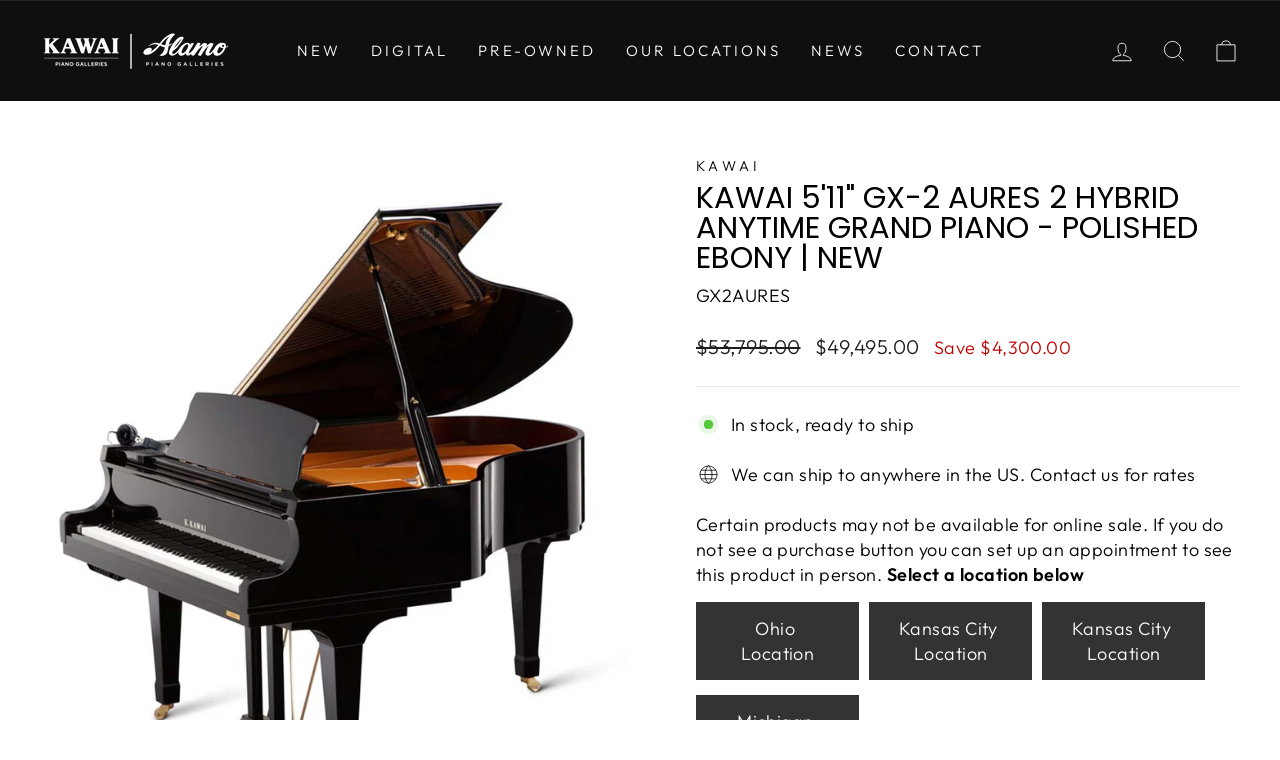

--- FILE ---
content_type: text/html; charset=utf-8
request_url: https://alamopianogalleries.com/products/kawai-511-gx-2-aures-2-hybrid-anytime-grand-piano-polished-ebony-new
body_size: 39923
content:
<!doctype html>
<html class="no-js" lang="en" dir="ltr">
  <head>
    <meta charset="utf-8">
    <meta http-equiv="X-UA-Compatible" content="IE=edge,chrome=1">
    <meta name="viewport" content="width=device-width,initial-scale=1">
    <meta name="theme-color" content="#dc332c">
    <link rel="canonical" href="https://alamopianogalleries.com/products/kawai-511-gx-2-aures-2-hybrid-anytime-grand-piano-polished-ebony-new">
    <link rel="preconnect" href="https://cdn.shopify.com">
    <link rel="preconnect" href="https://fonts.shopifycdn.com">
    <link rel="dns-prefetch" href="https://productreviews.shopifycdn.com">
    <link rel="dns-prefetch" href="https://ajax.googleapis.com">
    <link rel="dns-prefetch" href="https://maps.googleapis.com">
    <link rel="dns-prefetch" href="https://maps.gstatic.com">
    <meta name="facebook-domain-verification" content="4oqkqu1uigctwo30v0nt32zkb4w23o">
    <style>
     
        .swym-ui-component .swym-wishlist-grid .swym-wishlist-item .swym-add-to-cart-btn {

          display: none !important;
      }
      .drawer__scrollable ul.mobile-nav ul li.mobile-nav__item a {
    color: white !important;
  }

      @media only screen and (max-width: 768px) {
  .drawer__scrollable ul.mobile-nav ul li.mobile-nav__item a {
    color: white !important;
  }
}
    </style>

    <!-- Google tag (gtag.js) -->
    <script async src="https://www.googletagmanager.com/gtag/js?id=G-E5GRED1NLV"></script>
    <script>
      window.dataLayer = window.dataLayer || [];
      function gtag(){dataLayer.push(arguments);}
      gtag('js', new Date());

      gtag('config', 'G-E5GRED1NLV');
    </script>

    <!-- Google tag (gtag.js) -->
    <script async src="https://www.googletagmanager.com/gtag/js?id=AW-11268546291"></script>
    <script>
      window.dataLayer = window.dataLayer || [];
      function gtag(){dataLayer.push(arguments);}
      gtag('js', new Date());

      gtag('config', 'AW-11268546291');
    </script><link rel="shortcut icon" href="//alamopianogalleries.com/cdn/shop/files/pianofavicon_32x32.png?v=1683213387" type="image/png"><title>Kawai 5&#39;11&quot; GX-2 Aures 2 Hybrid Anytime Grand Piano - Polished Ebony |
&ndash; Alamo Piano Galleries
</title>
<meta name="description" content="The Kawai 5&#39;11&quot; GX-2 Aures 2 Hybrid Anytime Grand Piano (Polished Ebony) represents the pinnacle of acoustic hybrid pianos by impeccably blending one of the world&#39;s most revered grand pianos with ground-breaking digital piano technology."><meta property="og:site_name" content="Alamo Piano Galleries">
  <meta property="og:url" content="https://alamopianogalleries.com/products/kawai-511-gx-2-aures-2-hybrid-anytime-grand-piano-polished-ebony-new">
  <meta property="og:title" content="Kawai 5&#39;11&quot; GX-2 Aures 2 Hybrid Anytime Grand Piano - Polished Ebony | New">
  <meta property="og:type" content="product">
  <meta property="og:description" content="The Kawai 5&#39;11&quot; GX-2 Aures 2 Hybrid Anytime Grand Piano (Polished Ebony) represents the pinnacle of acoustic hybrid pianos by impeccably blending one of the world&#39;s most revered grand pianos with ground-breaking digital piano technology."><meta property="og:image" content="http://alamopianogalleries.com/cdn/shop/files/0bbee7db-7a01-5842-ae2d-af24dc8ac113.jpg?v=1685389537">
    <meta property="og:image:secure_url" content="https://alamopianogalleries.com/cdn/shop/files/0bbee7db-7a01-5842-ae2d-af24dc8ac113.jpg?v=1685389537">
    <meta property="og:image:width" content="850">
    <meta property="og:image:height" content="1000"><meta name="twitter:site" content="@">
  <meta name="twitter:card" content="summary_large_image">
  <meta name="twitter:title" content="Kawai 5'11" GX-2 Aures 2 Hybrid Anytime Grand Piano - Polished Ebony | New">
  <meta name="twitter:description" content="The Kawai 5&#39;11&quot; GX-2 Aures 2 Hybrid Anytime Grand Piano (Polished Ebony) represents the pinnacle of acoustic hybrid pianos by impeccably blending one of the world&#39;s most revered grand pianos with ground-breaking digital piano technology.">
<style data-shopify>@font-face {
  font-family: Poppins;
  font-weight: 400;
  font-style: normal;
  font-display: swap;
  src: url("//alamopianogalleries.com/cdn/fonts/poppins/poppins_n4.0ba78fa5af9b0e1a374041b3ceaadf0a43b41362.woff2") format("woff2"),
       url("//alamopianogalleries.com/cdn/fonts/poppins/poppins_n4.214741a72ff2596839fc9760ee7a770386cf16ca.woff") format("woff");
}

  @font-face {
  font-family: Outfit;
  font-weight: 300;
  font-style: normal;
  font-display: swap;
  src: url("//alamopianogalleries.com/cdn/fonts/outfit/outfit_n3.8c97ae4c4fac7c2ea467a6dc784857f4de7e0e37.woff2") format("woff2"),
       url("//alamopianogalleries.com/cdn/fonts/outfit/outfit_n3.b50a189ccde91f9bceee88f207c18c09f0b62a7b.woff") format("woff");
}


  @font-face {
  font-family: Outfit;
  font-weight: 600;
  font-style: normal;
  font-display: swap;
  src: url("//alamopianogalleries.com/cdn/fonts/outfit/outfit_n6.dfcbaa80187851df2e8384061616a8eaa1702fdc.woff2") format("woff2"),
       url("//alamopianogalleries.com/cdn/fonts/outfit/outfit_n6.88384e9fc3e36038624caccb938f24ea8008a91d.woff") format("woff");
}

  
  
</style><link href="//alamopianogalleries.com/cdn/shop/t/3/assets/theme.css?v=114761703587402149571762965685" rel="stylesheet" type="text/css" media="all" />
<style data-shopify>:root {
    --typeHeaderPrimary: Poppins;
    --typeHeaderFallback: sans-serif;
    --typeHeaderSize: 36px;
    --typeHeaderWeight: 400;
    --typeHeaderLineHeight: 1;
    --typeHeaderSpacing: 0.0em;

    --typeBasePrimary:Outfit;
    --typeBaseFallback:sans-serif;
    --typeBaseSize: 18px;
    --typeBaseWeight: 300;
    --typeBaseSpacing: 0.025em;
    --typeBaseLineHeight: 1.4;

    --typeCollectionTitle: 20px;

    --iconWeight: 2px;
    --iconLinecaps: miter;

    
      --buttonRadius: 3px;
    

    --colorGridOverlayOpacity: 0.1;
  }

  .placeholder-content {
    background-image: linear-gradient(100deg, #ffffff 40%, #f7f7f7 63%, #ffffff 79%);
  }</style><script>
      document.documentElement.className = document.documentElement.className.replace('no-js', 'js');

      window.theme = window.theme || {};
      theme.routes = {
        home: "/",
        cart: "/cart.js",
        cartPage: "/cart",
        cartAdd: "/cart/add.js",
        cartChange: "/cart/change.js",
        search: "/search"
      };
      theme.strings = {
        soldOut: "Call For Availability",
        unavailable: "Unavailable",
        inStockLabel: "In stock, ready to ship",
        stockLabel: "Low stock - [count] items left",
        willNotShipUntil: "Ready to ship [date]",
        willBeInStockAfter: "Back in stock [date]",
        waitingForStock: "Inventory on the way",
        savePrice: "Save [saved_amount]",
        cartEmpty: "Your cart is currently empty.",
        cartTermsConfirmation: "You must agree with the terms and conditions of sales to check out",
        searchCollections: "Collections:",
        searchPages: "Pages:",
        searchArticles: "Articles:"
      };
      theme.settings = {
        dynamicVariantsEnable: true,
        cartType: "drawer",
        isCustomerTemplate: false,
        moneyFormat: "${{amount}}",
        saveType: "dollar",
        productImageSize: "square",
        productImageCover: true,
        predictiveSearch: true,
        predictiveSearchType: "product,article,page",
        quickView: false,
        themeName: 'Impulse',
        themeVersion: "6.1.0"
      };
    </script>

    <script>window.performance && window.performance.mark && window.performance.mark('shopify.content_for_header.start');</script><meta name="facebook-domain-verification" content="4oqkqu1uigctwo30v0nt32zkb4w23o">
<meta name="google-site-verification" content="hlWK8vqSZyWseWaDU8Artzh9LOanyt7QkV2lqyX9rEM">
<meta id="shopify-digital-wallet" name="shopify-digital-wallet" content="/56836063302/digital_wallets/dialog">
<meta name="shopify-checkout-api-token" content="1f22e73c101fceccaa32134d460e8dcd">
<meta id="in-context-paypal-metadata" data-shop-id="56836063302" data-venmo-supported="true" data-environment="production" data-locale="en_US" data-paypal-v4="true" data-currency="USD">
<link rel="alternate" type="application/json+oembed" href="https://alamopianogalleries.com/products/kawai-511-gx-2-aures-2-hybrid-anytime-grand-piano-polished-ebony-new.oembed">
<script async="async" src="/checkouts/internal/preloads.js?locale=en-US"></script>
<link rel="preconnect" href="https://shop.app" crossorigin="anonymous">
<script async="async" src="https://shop.app/checkouts/internal/preloads.js?locale=en-US&shop_id=56836063302" crossorigin="anonymous"></script>
<script id="apple-pay-shop-capabilities" type="application/json">{"shopId":56836063302,"countryCode":"US","currencyCode":"USD","merchantCapabilities":["supports3DS"],"merchantId":"gid:\/\/shopify\/Shop\/56836063302","merchantName":"Alamo Piano Galleries","requiredBillingContactFields":["postalAddress","email","phone"],"requiredShippingContactFields":["postalAddress","email","phone"],"shippingType":"shipping","supportedNetworks":["visa","masterCard","amex","discover","elo","jcb"],"total":{"type":"pending","label":"Alamo Piano Galleries","amount":"1.00"},"shopifyPaymentsEnabled":true,"supportsSubscriptions":true}</script>
<script id="shopify-features" type="application/json">{"accessToken":"1f22e73c101fceccaa32134d460e8dcd","betas":["rich-media-storefront-analytics"],"domain":"alamopianogalleries.com","predictiveSearch":true,"shopId":56836063302,"locale":"en"}</script>
<script>var Shopify = Shopify || {};
Shopify.shop = "alamomusic.myshopify.com";
Shopify.locale = "en";
Shopify.currency = {"active":"USD","rate":"1.0"};
Shopify.country = "US";
Shopify.theme = {"name":"Impulse","id":123369750598,"schema_name":"Impulse","schema_version":"6.1.0","theme_store_id":857,"role":"main"};
Shopify.theme.handle = "null";
Shopify.theme.style = {"id":null,"handle":null};
Shopify.cdnHost = "alamopianogalleries.com/cdn";
Shopify.routes = Shopify.routes || {};
Shopify.routes.root = "/";</script>
<script type="module">!function(o){(o.Shopify=o.Shopify||{}).modules=!0}(window);</script>
<script>!function(o){function n(){var o=[];function n(){o.push(Array.prototype.slice.apply(arguments))}return n.q=o,n}var t=o.Shopify=o.Shopify||{};t.loadFeatures=n(),t.autoloadFeatures=n()}(window);</script>
<script>
  window.ShopifyPay = window.ShopifyPay || {};
  window.ShopifyPay.apiHost = "shop.app\/pay";
  window.ShopifyPay.redirectState = null;
</script>
<script id="shop-js-analytics" type="application/json">{"pageType":"product"}</script>
<script defer="defer" async type="module" src="//alamopianogalleries.com/cdn/shopifycloud/shop-js/modules/v2/client.init-shop-cart-sync_C5BV16lS.en.esm.js"></script>
<script defer="defer" async type="module" src="//alamopianogalleries.com/cdn/shopifycloud/shop-js/modules/v2/chunk.common_CygWptCX.esm.js"></script>
<script type="module">
  await import("//alamopianogalleries.com/cdn/shopifycloud/shop-js/modules/v2/client.init-shop-cart-sync_C5BV16lS.en.esm.js");
await import("//alamopianogalleries.com/cdn/shopifycloud/shop-js/modules/v2/chunk.common_CygWptCX.esm.js");

  window.Shopify.SignInWithShop?.initShopCartSync?.({"fedCMEnabled":true,"windoidEnabled":true});

</script>
<script>
  window.Shopify = window.Shopify || {};
  if (!window.Shopify.featureAssets) window.Shopify.featureAssets = {};
  window.Shopify.featureAssets['shop-js'] = {"shop-cart-sync":["modules/v2/client.shop-cart-sync_ZFArdW7E.en.esm.js","modules/v2/chunk.common_CygWptCX.esm.js"],"init-fed-cm":["modules/v2/client.init-fed-cm_CmiC4vf6.en.esm.js","modules/v2/chunk.common_CygWptCX.esm.js"],"shop-button":["modules/v2/client.shop-button_tlx5R9nI.en.esm.js","modules/v2/chunk.common_CygWptCX.esm.js"],"shop-cash-offers":["modules/v2/client.shop-cash-offers_DOA2yAJr.en.esm.js","modules/v2/chunk.common_CygWptCX.esm.js","modules/v2/chunk.modal_D71HUcav.esm.js"],"init-windoid":["modules/v2/client.init-windoid_sURxWdc1.en.esm.js","modules/v2/chunk.common_CygWptCX.esm.js"],"shop-toast-manager":["modules/v2/client.shop-toast-manager_ClPi3nE9.en.esm.js","modules/v2/chunk.common_CygWptCX.esm.js"],"init-shop-email-lookup-coordinator":["modules/v2/client.init-shop-email-lookup-coordinator_B8hsDcYM.en.esm.js","modules/v2/chunk.common_CygWptCX.esm.js"],"init-shop-cart-sync":["modules/v2/client.init-shop-cart-sync_C5BV16lS.en.esm.js","modules/v2/chunk.common_CygWptCX.esm.js"],"avatar":["modules/v2/client.avatar_BTnouDA3.en.esm.js"],"pay-button":["modules/v2/client.pay-button_FdsNuTd3.en.esm.js","modules/v2/chunk.common_CygWptCX.esm.js"],"init-customer-accounts":["modules/v2/client.init-customer-accounts_DxDtT_ad.en.esm.js","modules/v2/client.shop-login-button_C5VAVYt1.en.esm.js","modules/v2/chunk.common_CygWptCX.esm.js","modules/v2/chunk.modal_D71HUcav.esm.js"],"init-shop-for-new-customer-accounts":["modules/v2/client.init-shop-for-new-customer-accounts_ChsxoAhi.en.esm.js","modules/v2/client.shop-login-button_C5VAVYt1.en.esm.js","modules/v2/chunk.common_CygWptCX.esm.js","modules/v2/chunk.modal_D71HUcav.esm.js"],"shop-login-button":["modules/v2/client.shop-login-button_C5VAVYt1.en.esm.js","modules/v2/chunk.common_CygWptCX.esm.js","modules/v2/chunk.modal_D71HUcav.esm.js"],"init-customer-accounts-sign-up":["modules/v2/client.init-customer-accounts-sign-up_CPSyQ0Tj.en.esm.js","modules/v2/client.shop-login-button_C5VAVYt1.en.esm.js","modules/v2/chunk.common_CygWptCX.esm.js","modules/v2/chunk.modal_D71HUcav.esm.js"],"shop-follow-button":["modules/v2/client.shop-follow-button_Cva4Ekp9.en.esm.js","modules/v2/chunk.common_CygWptCX.esm.js","modules/v2/chunk.modal_D71HUcav.esm.js"],"checkout-modal":["modules/v2/client.checkout-modal_BPM8l0SH.en.esm.js","modules/v2/chunk.common_CygWptCX.esm.js","modules/v2/chunk.modal_D71HUcav.esm.js"],"lead-capture":["modules/v2/client.lead-capture_Bi8yE_yS.en.esm.js","modules/v2/chunk.common_CygWptCX.esm.js","modules/v2/chunk.modal_D71HUcav.esm.js"],"shop-login":["modules/v2/client.shop-login_D6lNrXab.en.esm.js","modules/v2/chunk.common_CygWptCX.esm.js","modules/v2/chunk.modal_D71HUcav.esm.js"],"payment-terms":["modules/v2/client.payment-terms_CZxnsJam.en.esm.js","modules/v2/chunk.common_CygWptCX.esm.js","modules/v2/chunk.modal_D71HUcav.esm.js"]};
</script>
<script>(function() {
  var isLoaded = false;
  function asyncLoad() {
    if (isLoaded) return;
    isLoaded = true;
    var urls = ["https:\/\/evey-files.s3.amazonaws.com\/js\/online_store.js?shop=alamomusic.myshopify.com","\/\/cdn.shopify.com\/proxy\/1b63cba6f7362cb47e54b632cb07168308058dcec7c0707ab3ccdaf46ed5d395\/huracdn.com\/js\/script.min.js?v=1.0.8\u0026shop=alamomusic.myshopify.com\u0026sp-cache-control=cHVibGljLCBtYXgtYWdlPTkwMA","https:\/\/chimpstatic.com\/mcjs-connected\/js\/users\/5c2c786eebf4069525c2330f9\/3a54f25252fba963de3c0e718.js?shop=alamomusic.myshopify.com","https:\/\/cdncozyantitheft.addons.business\/js\/script_tags\/alamomusic\/YkXXOgp6aPn9igammoicTGzKTIq2PQ1e.js?shop=alamomusic.myshopify.com"];
    for (var i = 0; i < urls.length; i++) {
      var s = document.createElement('script');
      s.type = 'text/javascript';
      s.async = true;
      s.src = urls[i];
      var x = document.getElementsByTagName('script')[0];
      x.parentNode.insertBefore(s, x);
    }
  };
  if(window.attachEvent) {
    window.attachEvent('onload', asyncLoad);
  } else {
    window.addEventListener('load', asyncLoad, false);
  }
})();</script>
<script id="__st">var __st={"a":56836063302,"offset":-21600,"reqid":"480d7c1e-a328-4023-b846-f9f200bd9489-1768727795","pageurl":"alamopianogalleries.com\/products\/kawai-511-gx-2-aures-2-hybrid-anytime-grand-piano-polished-ebony-new","u":"d8f12ec0026d","p":"product","rtyp":"product","rid":7126550511686};</script>
<script>window.ShopifyPaypalV4VisibilityTracking = true;</script>
<script id="captcha-bootstrap">!function(){'use strict';const t='contact',e='account',n='new_comment',o=[[t,t],['blogs',n],['comments',n],[t,'customer']],c=[[e,'customer_login'],[e,'guest_login'],[e,'recover_customer_password'],[e,'create_customer']],r=t=>t.map((([t,e])=>`form[action*='/${t}']:not([data-nocaptcha='true']) input[name='form_type'][value='${e}']`)).join(','),a=t=>()=>t?[...document.querySelectorAll(t)].map((t=>t.form)):[];function s(){const t=[...o],e=r(t);return a(e)}const i='password',u='form_key',d=['recaptcha-v3-token','g-recaptcha-response','h-captcha-response',i],f=()=>{try{return window.sessionStorage}catch{return}},m='__shopify_v',_=t=>t.elements[u];function p(t,e,n=!1){try{const o=window.sessionStorage,c=JSON.parse(o.getItem(e)),{data:r}=function(t){const{data:e,action:n}=t;return t[m]||n?{data:e,action:n}:{data:t,action:n}}(c);for(const[e,n]of Object.entries(r))t.elements[e]&&(t.elements[e].value=n);n&&o.removeItem(e)}catch(o){console.error('form repopulation failed',{error:o})}}const l='form_type',E='cptcha';function T(t){t.dataset[E]=!0}const w=window,h=w.document,L='Shopify',v='ce_forms',y='captcha';let A=!1;((t,e)=>{const n=(g='f06e6c50-85a8-45c8-87d0-21a2b65856fe',I='https://cdn.shopify.com/shopifycloud/storefront-forms-hcaptcha/ce_storefront_forms_captcha_hcaptcha.v1.5.2.iife.js',D={infoText:'Protected by hCaptcha',privacyText:'Privacy',termsText:'Terms'},(t,e,n)=>{const o=w[L][v],c=o.bindForm;if(c)return c(t,g,e,D).then(n);var r;o.q.push([[t,g,e,D],n]),r=I,A||(h.body.append(Object.assign(h.createElement('script'),{id:'captcha-provider',async:!0,src:r})),A=!0)});var g,I,D;w[L]=w[L]||{},w[L][v]=w[L][v]||{},w[L][v].q=[],w[L][y]=w[L][y]||{},w[L][y].protect=function(t,e){n(t,void 0,e),T(t)},Object.freeze(w[L][y]),function(t,e,n,w,h,L){const[v,y,A,g]=function(t,e,n){const i=e?o:[],u=t?c:[],d=[...i,...u],f=r(d),m=r(i),_=r(d.filter((([t,e])=>n.includes(e))));return[a(f),a(m),a(_),s()]}(w,h,L),I=t=>{const e=t.target;return e instanceof HTMLFormElement?e:e&&e.form},D=t=>v().includes(t);t.addEventListener('submit',(t=>{const e=I(t);if(!e)return;const n=D(e)&&!e.dataset.hcaptchaBound&&!e.dataset.recaptchaBound,o=_(e),c=g().includes(e)&&(!o||!o.value);(n||c)&&t.preventDefault(),c&&!n&&(function(t){try{if(!f())return;!function(t){const e=f();if(!e)return;const n=_(t);if(!n)return;const o=n.value;o&&e.removeItem(o)}(t);const e=Array.from(Array(32),(()=>Math.random().toString(36)[2])).join('');!function(t,e){_(t)||t.append(Object.assign(document.createElement('input'),{type:'hidden',name:u})),t.elements[u].value=e}(t,e),function(t,e){const n=f();if(!n)return;const o=[...t.querySelectorAll(`input[type='${i}']`)].map((({name:t})=>t)),c=[...d,...o],r={};for(const[a,s]of new FormData(t).entries())c.includes(a)||(r[a]=s);n.setItem(e,JSON.stringify({[m]:1,action:t.action,data:r}))}(t,e)}catch(e){console.error('failed to persist form',e)}}(e),e.submit())}));const S=(t,e)=>{t&&!t.dataset[E]&&(n(t,e.some((e=>e===t))),T(t))};for(const o of['focusin','change'])t.addEventListener(o,(t=>{const e=I(t);D(e)&&S(e,y())}));const B=e.get('form_key'),M=e.get(l),P=B&&M;t.addEventListener('DOMContentLoaded',(()=>{const t=y();if(P)for(const e of t)e.elements[l].value===M&&p(e,B);[...new Set([...A(),...v().filter((t=>'true'===t.dataset.shopifyCaptcha))])].forEach((e=>S(e,t)))}))}(h,new URLSearchParams(w.location.search),n,t,e,['guest_login'])})(!0,!0)}();</script>
<script integrity="sha256-4kQ18oKyAcykRKYeNunJcIwy7WH5gtpwJnB7kiuLZ1E=" data-source-attribution="shopify.loadfeatures" defer="defer" src="//alamopianogalleries.com/cdn/shopifycloud/storefront/assets/storefront/load_feature-a0a9edcb.js" crossorigin="anonymous"></script>
<script crossorigin="anonymous" defer="defer" src="//alamopianogalleries.com/cdn/shopifycloud/storefront/assets/shopify_pay/storefront-65b4c6d7.js?v=20250812"></script>
<script data-source-attribution="shopify.dynamic_checkout.dynamic.init">var Shopify=Shopify||{};Shopify.PaymentButton=Shopify.PaymentButton||{isStorefrontPortableWallets:!0,init:function(){window.Shopify.PaymentButton.init=function(){};var t=document.createElement("script");t.src="https://alamopianogalleries.com/cdn/shopifycloud/portable-wallets/latest/portable-wallets.en.js",t.type="module",document.head.appendChild(t)}};
</script>
<script data-source-attribution="shopify.dynamic_checkout.buyer_consent">
  function portableWalletsHideBuyerConsent(e){var t=document.getElementById("shopify-buyer-consent"),n=document.getElementById("shopify-subscription-policy-button");t&&n&&(t.classList.add("hidden"),t.setAttribute("aria-hidden","true"),n.removeEventListener("click",e))}function portableWalletsShowBuyerConsent(e){var t=document.getElementById("shopify-buyer-consent"),n=document.getElementById("shopify-subscription-policy-button");t&&n&&(t.classList.remove("hidden"),t.removeAttribute("aria-hidden"),n.addEventListener("click",e))}window.Shopify?.PaymentButton&&(window.Shopify.PaymentButton.hideBuyerConsent=portableWalletsHideBuyerConsent,window.Shopify.PaymentButton.showBuyerConsent=portableWalletsShowBuyerConsent);
</script>
<script data-source-attribution="shopify.dynamic_checkout.cart.bootstrap">document.addEventListener("DOMContentLoaded",(function(){function t(){return document.querySelector("shopify-accelerated-checkout-cart, shopify-accelerated-checkout")}if(t())Shopify.PaymentButton.init();else{new MutationObserver((function(e,n){t()&&(Shopify.PaymentButton.init(),n.disconnect())})).observe(document.body,{childList:!0,subtree:!0})}}));
</script>
<link id="shopify-accelerated-checkout-styles" rel="stylesheet" media="screen" href="https://alamopianogalleries.com/cdn/shopifycloud/portable-wallets/latest/accelerated-checkout-backwards-compat.css" crossorigin="anonymous">
<style id="shopify-accelerated-checkout-cart">
        #shopify-buyer-consent {
  margin-top: 1em;
  display: inline-block;
  width: 100%;
}

#shopify-buyer-consent.hidden {
  display: none;
}

#shopify-subscription-policy-button {
  background: none;
  border: none;
  padding: 0;
  text-decoration: underline;
  font-size: inherit;
  cursor: pointer;
}

#shopify-subscription-policy-button::before {
  box-shadow: none;
}

      </style>

<script>window.performance && window.performance.mark && window.performance.mark('shopify.content_for_header.end');</script>

    <script src="//alamopianogalleries.com/cdn/shop/t/3/assets/vendor-scripts-v11.js" defer="defer"></script><script src="//alamopianogalleries.com/cdn/shop/t/3/assets/theme.js?v=149212258682495294041659972940" defer="defer"></script>

    <!-- "snippets/shogun-head.liquid" was not rendered, the associated app was uninstalled -->

    <!-- Google Tag Manager -->
    <script>
      (function(w,d,s,l,i){w[l]=w[l]||[];w[l].push({'gtm.start':
      new Date().getTime(),event:'gtm.js'});var f=d.getElementsByTagName(s)[0],
      j=d.createElement(s),dl=l!='dataLayer'?'&l='+l:'';j.async=true;j.src=
      'https://www.googletagmanager.com/gtm.js?id='+i+dl;f.parentNode.insertBefore(j,f);
      })(window,document,'script','dataLayer','GTM-M3KQVFH');
    </script>
    <!-- End Google Tag Manager --><!-- BEGIN app block: shopify://apps/gp-json-ld-schema/blocks/gropulse-rich-snippets/067179e8-363f-48e1-8ee4-5891cda502fa -->

























<!-- END app block --><!-- BEGIN app block: shopify://apps/foxify-page-builder/blocks/app-embed/4e19e422-f550-4994-9ea0-84f23728223d -->


  
  <link rel='preconnect' href='https://fonts.googleapis.com'>
  <link rel='preconnect' href='https://fonts.gstatic.com' crossorigin>
  <link rel='preconnect' href='https://burst.shopifycdn.com' crossorigin>
  <style data-foxify-critical-css>
    .f-app {--f-container-width: 1365px;
        --f-vertical-space: 100px;
    		--f-container-narrow-width: 800px;
    		--f-product-card-radius: 0px;
    		--f-product-card-background-color: none;
    		--f-collection-card-radius: 0px;
    		--f-collection-card-background-color: none;
    		--f-collection-card-image-radius: 0%;
    		--f-article-card-radius: 0px;
    		--f-article-card-background-color: none;}
    .f\:swiper-container:not(.swiper-initialized) .f\:swiper-wrapper {
        flex-flow: row nowrap;
    }
    @media (min-width: 1024px) {
      .f\:swiper-container:not(.swiper-initialized) .f\:swiper-wrapper > .f\:swiper-slide {
        width: calc(100%/var(--swiper-desktop-column, 4));
        flex: 0 0 auto;
      }
    }
    
  </style>

  <script id='foxify-app-settings'>
      var ShopifyRootUrl = "\/";
      ShopifyRootUrl = ShopifyRootUrl.endsWith('/') ? ShopifyRootUrl : ShopifyRootUrl + '/';
       window.Foxify = window.Foxify || {}
       window.Foxify.Libs = {}
       Foxify.Settings = {
         waterMark: false,
         templateId: 7126550511686,
         templateSuffix: "in-store-only-purchase",
    	   templateVersion: "gen1",
         proxySubpath: "apps\/foxify-preview",
         webPixelAppType: "production",
         isFoxifyPage: true,
         designMode: false,
         isMobile: window.matchMedia('screen and (max-width: 639px)').matches,
         template: "product",
         currency_code: "USD",
         money_format: "${{amount}}",
         money_with_currency_format: "${{amount}} USD",
         shop_domain: "https:\/\/alamopianogalleries.com",
         routes: {
           base_url: window.location.origin + ShopifyRootUrl,
           root: "/",
           cart: "/cart",
           cart_add_url: "/cart/add",
           cart_change_url: "/cart/change",
           cart_update_url: "/cart/update",
           predictive_search_url: '/search/suggest'
         },
         locale: {
           current: "en",
           primary: "en",
         },
         base_url: window.location.origin + ShopifyRootUrl,
         enableAjaxAtc: false
       }
       Foxify.Strings = {
         addToCart: 'Add to cart',
         soldOut: 'CALL FOR AVAILABILITY',
         unavailable: 'Unavailable',
         inStock: 'In stock',
         outOfStock: 'Out of stock',
         unitPrice: 'Unit price',
         unitPriceSeparator: 'per',
         itemAddedToCart: '{{ name }} added to cart',
         requiredField: 'Please fill all the required fields (*).',
         savePriceHtml: "Save \u003cspan data-sale-value\u003e{{ amount }}\u003c\/span\u003e"
       };
       Foxify.Extensions = {
         optionsSwatches: {
           enabled: false,
           options: null,
         }
       };
       window.Foxify.Libs = {
         parallax: "https://cdn.shopify.com/extensions/019bb13a-9cec-7ad8-9ece-da4660f0a522/foxify-builder-514/assets/foxify-parallax.js",
         variantPickerGen2: "https://cdn.shopify.com/extensions/019bb13a-9cec-7ad8-9ece-da4660f0a522/foxify-builder-514/assets/variant-picker.gen2.js",
         mediaGalleryGen2: "https://cdn.shopify.com/extensions/019bb13a-9cec-7ad8-9ece-da4660f0a522/foxify-builder-514/assets/media-gallery.gen2.js",
         productGen2Style: "https://cdn.shopify.com/extensions/019bb13a-9cec-7ad8-9ece-da4660f0a522/foxify-builder-514/assets/product.gen2.css",
    }
  </script>





  <link href="https://cdn.shopify.com/extensions/019bb13a-9cec-7ad8-9ece-da4660f0a522/foxify-builder-514/assets/base.gen1.css" as="style" fetchpriority="auto" rel="preload">
  <link href="https://cdn.shopify.com/extensions/019bb13a-9cec-7ad8-9ece-da4660f0a522/foxify-builder-514/assets/grid.gen1.css" as="style" fetchpriority="auto" rel="preload">  
  <link href="https://cdn.shopify.com/extensions/019bb13a-9cec-7ad8-9ece-da4660f0a522/foxify-builder-514/assets/animations.gen1.css" as="style" fetchpriority="auto" rel="preload">

  <link href="//cdn.shopify.com/extensions/019bb13a-9cec-7ad8-9ece-da4660f0a522/foxify-builder-514/assets/base.gen1.css" rel="stylesheet" type="text/css" media="all" />
  <link href="//cdn.shopify.com/extensions/019bb13a-9cec-7ad8-9ece-da4660f0a522/foxify-builder-514/assets/grid.gen1.css" rel="stylesheet" type="text/css" media="all" />  
  <link href="//cdn.shopify.com/extensions/019bb13a-9cec-7ad8-9ece-da4660f0a522/foxify-builder-514/assets/animations.gen1.css" rel="stylesheet" type="text/css" media="all" />
  <link rel='preload' href='https://cdn.shopify.com/extensions/019bb13a-9cec-7ad8-9ece-da4660f0a522/foxify-builder-514/assets/modal-component.gen1.css' as='style' onload="this.onload=null;this.rel='stylesheet'">

  
    
  <link data-foxify rel="stylesheet" href="https://fonts.googleapis.com/css2?family=Inter:wght@500;700&family=Antonio:wght@700&family=Poppins:wght@400;600&display=swap" />
  <style data-foxify>
    .f-app {--f-gs-accent-1: rgb(29, 29, 29);--f-gs-accent-2: #ee5d0b;--f-gs-background-1: rgb(255, 255, 255);--f-gs-background-2: #F5F5F5;--f-gs-text-color: #222222;--f-gs-heading-color: #222222;--f-gs-border-color: #ebebeb;--f-gs-light-grey: #e9e9e9;--f-gs-dark-grey: #666666;--f-gs-hot-color: rgb(224, 61, 49);--f-gs-mega-title-font-stack: Inter;--f-gs-mega-title-font-size: 64px;--f-gs-mega-title-font-weight: 500;--f-gs-heading-1-font-stack: Antonio;--f-gs-heading-1-font-size: 70px;--f-gs-heading-1-font-weight: 700;--f-gs-heading-1-font-size: 40px;--f-gs-heading-2-font-stack: Antonio;--f-gs-heading-2-font-size: 70px;--f-gs-heading-2-font-weight: 700;--f-gs-heading-2-font-size: 40px;--f-gs-heading-3-font-stack: Antonio;--f-gs-heading-3-font-size: 30px;--f-gs-heading-3-font-weight: 700;--f-gs-heading-4-font-stack: Poppins;--f-gs-heading-4-font-size: 20px;--f-gs-heading-4-font-weight: 600;--f-gs-heading-5-font-stack: Poppins;--f-gs-heading-5-font-size: 18px;--f-gs-heading-5-font-weight: 400;--f-gs-heading-6-font-stack: Poppins;--f-gs-heading-6-font-size: 15px;--f-gs-heading-6-font-weight: 400;--f-gs-body-text-font-stack: Poppins;--f-gs-body-text-font-size: 16px;--f-gs-body-text-font-weight: 400;--f-gs-card-title-font-stack: Poppins;--f-gs-card-title-font-size: 16px;--f-gs-card-title-font-weight: 400;--f-gs-subheading-font-stack: Poppins;--f-gs-subheading-font-size: 14px;--f-gs-subheading-font-weight: 400;--f-gs-caption-font-stack: Poppins;--f-gs-caption-font-size: 13px;--f-gs-caption-font-weight: 400;--f-gs-text-link-font-stack: Poppins;--f-gs-text-link-font-size: 16px;--f-gs-text-link-font-weight: 400;}
    .f-app .f\:gs-1767893235hdsoL {background-image: unset;
-webkit-background-clip: unset;
background-color: rgb(224, 61, 49);-webkit-background-clip: unset;color: #FFFFFF;text-decoration-color: #FFFFFF;font-family: Inter;font-weight: 700;
height: 40px;
padding-left: 10px;
padding-right: 10px;
font-size: 14px;
text-transform: uppercase;
}.f-app .f\:gs-1767893235hdsoL:hover {background-image: unset;
-webkit-background-clip: unset;
border-image-source: unset;
color: #FFFFFF;text-decoration-color: #FFFFFF;background-color: rgb(129, 39, 30);-webkit-background-clip: unset;border-color: #000000;border-style: none;
}@media screen and (max-width: 767px) {.f-app .f\:gs-1767893235hdsoL {font-size: -2px;
height: 42px;
padding-left: 14px;
padding-right: 14px;
}}.f-app .f\:gs-text-link {font-family: Poppins;font-weight: 400;
font-size: 16px;
color: var(--f-gs-accent-2);text-decoration-color: #ee5d0b;text-decoration-line: underline;line-height: 26px;
}@media screen and (min-width: 768px) and (max-width: 1023px) {.f-app .f\:gs-text-link {}}@media screen and (min-width: 1024px) and (max-width: 1279px) {.f-app .f\:gs-text-link {}}@media screen and (max-width: 767px) {.f-app .f\:gs-text-link {}}.f-app .f\:gs-caption {font-family: Poppins;font-weight: 400;
font-size: 13px;
line-height: 18px;
}@media screen and (min-width: 768px) and (max-width: 1023px) {.f-app .f\:gs-caption {}}@media screen and (min-width: 1024px) and (max-width: 1279px) {.f-app .f\:gs-caption {}}@media screen and (max-width: 767px) {.f-app .f\:gs-caption {}}.f-app .f\:gs-subheading {font-family: Poppins;font-weight: 400;
font-size: 14px;
text-transform: uppercase;
line-height: 20px;
letter-spacing: 1px;
}@media screen and (min-width: 768px) and (max-width: 1023px) {.f-app .f\:gs-subheading {}}@media screen and (min-width: 1024px) and (max-width: 1279px) {.f-app .f\:gs-subheading {}}@media screen and (max-width: 767px) {.f-app .f\:gs-subheading {}}.f-app .f\:gs-card-title {font-family: Poppins;font-weight: 400;
font-size: 16px;
color: var(--f-gs-heading-color);text-decoration-color: #222222;line-height: 26px;
}@media screen and (min-width: 768px) and (max-width: 1023px) {.f-app .f\:gs-card-title {}}@media screen and (min-width: 1024px) and (max-width: 1279px) {.f-app .f\:gs-card-title {}}@media screen and (max-width: 767px) {.f-app .f\:gs-card-title {}}.f-app .f\:gs-body-text {font-family: Poppins;font-weight: 400;
font-size: 16px;
line-height: 26px;
}@media screen and (min-width: 768px) and (max-width: 1023px) {.f-app .f\:gs-body-text {}}@media screen and (min-width: 1024px) and (max-width: 1279px) {.f-app .f\:gs-body-text {}}@media screen and (max-width: 767px) {.f-app .f\:gs-body-text {}}.f-app .f\:gs-heading-6 {font-family: Poppins;font-size: 15px;
line-height: 24px;
color: var(--f-gs-heading-color);text-decoration-color: #222222;font-weight: 400;
}@media screen and (min-width: 768px) and (max-width: 1023px) {.f-app .f\:gs-heading-6 {}}@media screen and (min-width: 1024px) and (max-width: 1279px) {.f-app .f\:gs-heading-6 {}}@media screen and (max-width: 767px) {.f-app .f\:gs-heading-6 {}}.f-app .f\:gs-heading-5 {font-family: Poppins;font-weight: 400;
font-size: 18px;
line-height: 26px;
color: var(--f-gs-heading-color);text-decoration-color: #222222;}@media screen and (min-width: 768px) and (max-width: 1023px) {.f-app .f\:gs-heading-5 {}}@media screen and (min-width: 1024px) and (max-width: 1279px) {.f-app .f\:gs-heading-5 {}}@media screen and (max-width: 767px) {.f-app .f\:gs-heading-5 {}}.f-app .f\:gs-heading-4 {font-family: Poppins;font-weight: 600;
font-size: 20px;
line-height: 32px;
color: var(--f-gs-heading-color);text-decoration-color: #222222;text-transform: uppercase;
}@media screen and (min-width: 768px) and (max-width: 1023px) {.f-app .f\:gs-heading-4 {}}@media screen and (min-width: 1024px) and (max-width: 1279px) {.f-app .f\:gs-heading-4 {}}@media screen and (max-width: 767px) {.f-app .f\:gs-heading-4 {}}.f-app .f\:gs-heading-3 {font-family: Antonio;font-weight: 700;
font-size: 30px;
line-height: 40px;
color: var(--f-gs-heading-color);text-decoration-color: #222222;text-transform: uppercase;
}@media screen and (min-width: 768px) and (max-width: 1023px) {.f-app .f\:gs-heading-3 {}}@media screen and (min-width: 1024px) and (max-width: 1279px) {.f-app .f\:gs-heading-3 {}}@media screen and (max-width: 767px) {.f-app .f\:gs-heading-3 {}}.f-app .f\:gs-heading-2 {font-family: Antonio;font-weight: 700;
font-size: 70px;
color: var(--f-gs-heading-color);text-decoration-color: #222222;line-height: 80px;
text-transform: uppercase;
}@media screen and (min-width: 768px) and (max-width: 1023px) {.f-app .f\:gs-heading-2 {}}@media screen and (min-width: 1024px) and (max-width: 1279px) {.f-app .f\:gs-heading-2 {}}@media screen and (max-width: 767px) {.f-app .f\:gs-heading-2 {font-size: 40px;
line-height: 48px;
}}.f-app .f\:gs-heading-1 {font-family: Antonio;font-weight: 700;
font-size: 70px;
color: 1D1D1D;text-decoration-color: 1D1D1D;line-height: 80px;
text-transform: uppercase;
}@media screen and (min-width: 768px) and (max-width: 1023px) {.f-app .f\:gs-heading-1 {}}@media screen and (min-width: 1024px) and (max-width: 1279px) {.f-app .f\:gs-heading-1 {}}@media screen and (max-width: 767px) {.f-app .f\:gs-heading-1 {font-size: 40px;
line-height: 48px;
}}.f-app .f\:gs-mega-title {font-family: Inter;font-weight: 500;
font-size: 64px;
color: var(--f-gs-heading-color);text-decoration-color: #222222;line-height: 80px;
}.f-app .f\:gs-link-button {color: var(--f-gs-accent-1);text-decoration-color: rgb(29, 29, 29);background-color: transparent;-webkit-background-clip: unset;font-family: Inter;text-decoration-line: underline;font-weight: 500;
height: 26px;
font-size: 16px;
border-style: none;
}.f-app .f\:gs-link-button:hover {color: var(--f-gs-accent-2);text-decoration-color: #ee5d0b;text-decoration-line: underline;}.f-app .f\:gs-white-button {background-image: unset;
-webkit-background-clip: unset;
background-color: #ffffff;-webkit-background-clip: unset;color: #000000;text-decoration-color: #000000;font-family: Inter;font-weight: 700;
height: 50px;
padding-left: 32px;
padding-right: 32px;
font-size: 16px;
border-radius: 100px;
text-transform: uppercase;
border-style: solid;
}.f-app .f\:gs-white-button:hover {background-image: unset;
-webkit-background-clip: unset;
border-image-source: unset;
color: #FFFFFF;text-decoration-color: #FFFFFF;background-color: #000000;-webkit-background-clip: unset;border-color: #000000;}@media screen and (max-width: 767px) {.f-app .f\:gs-white-button {padding-left: 16px;
padding-right: 16px;
height: 45px;
font-size: -1px;
}}.f-app .f\:gs-outline-button {background-image: unset;
-webkit-background-clip: unset;
border-image-source: unset;
color: #222222;text-decoration-color: #222222;background-color: transparent;-webkit-background-clip: unset;font-family: Inter;font-weight: 700;
height: 50px;
padding-left: 30px;
padding-right: 30px;
font-size: 16px;
border-radius: 100px;
border-width: 1px;
border-color: #222222;border-style: solid;
text-transform: uppercase;
}.f-app .f\:gs-outline-button:hover {background-image: unset;
-webkit-background-clip: unset;
border-image-source: unset;
color: #ffffff;text-decoration-color: #ffffff;background-color: #000000;-webkit-background-clip: unset;border-width: 1px;
border-color: var(--f-gs-background-1);border-style: solid;
}@media screen and (max-width: 767px) {.f-app .f\:gs-outline-button {height: 35px;
font-size: 10px;
padding-left: 16px;
padding-right: 16px;
}}.f-app .f\:gs-primary-button {background-image: unset;
-webkit-background-clip: unset;
background-color: rgb(224, 61, 49);-webkit-background-clip: unset;color: #FFFFFF;text-decoration-color: #FFFFFF;font-family: Inter;font-weight: 700;
height: 40px;
padding-left: 12px;
padding-right: 12px;
font-size: 16px;
border-radius: 100px;
text-transform: uppercase;
}.f-app .shopify-payment-button__button.shopify-payment-button__button--unbranded {background-image: unset;
-webkit-background-clip: unset;
background-color: rgb(224, 61, 49);-webkit-background-clip: unset;color: #FFFFFF;text-decoration-color: #FFFFFF;font-family: Inter;font-weight: 700;
height: 40px;
padding-left: 12px;
padding-right: 12px;
font-size: 16px;
border-radius: 100px;
text-transform: uppercase;
} .f-app .shopify-payment-button__button.shopify-payment-button__button--unbranded:hover {background-image: unset;
-webkit-background-clip: unset;
border-image-source: unset;
color: #FFFFFF;text-decoration-color: #FFFFFF;background-color: #000000;-webkit-background-clip: unset;border-color: #000000;}.f-app .f\:gs-primary-button:hover {background-image: unset;
-webkit-background-clip: unset;
border-image-source: unset;
color: #FFFFFF;text-decoration-color: #FFFFFF;background-color: #000000;-webkit-background-clip: unset;border-color: #000000;}@media screen and (max-width: 767px) {.f-app .f\:gs-primary-button {font-size: -2px;
height: 42px;
padding-left: 20px;
padding-right: 20px;
}.f-app .shopify-payment-button__button.shopify-payment-button__button--unbranded {font-size: -2px;
height: 42px;
padding-left: 20px;
padding-right: 20px;
} .f-app .shopify-payment-button__button.shopify-payment-button__button--unbranded:hover {}}.f-app .f\:gs-accent-1 {background-image: unset; -webkit-background-clip:unset; color: rgb(29, 29, 29);}.f-app .f\:gs-accent-2 {background-image: unset; -webkit-background-clip:unset; color: #ee5d0b;}.f-app .f\:gs-background-1 {background-image: unset; -webkit-background-clip:unset; color: rgb(255, 255, 255);}.f-app .f\:gs-background-2 {background-image: unset; -webkit-background-clip:unset; color: #F5F5F5;}.f-app .f\:gs-text-color {background-image: unset; -webkit-background-clip:unset; color: #222222;}.f-app .f\:gs-heading-color {background-image: unset; -webkit-background-clip:unset; color: #222222;}.f-app .f\:gs-border-color {background-image: unset; -webkit-background-clip:unset; color: #ebebeb;}.f-app .f\:gs-light-grey {background-image: unset; -webkit-background-clip:unset; color: #e9e9e9;}.f-app .f\:gs-dark-grey {background-image: unset; -webkit-background-clip:unset; color: #666666;}.f-app .f\:gs-hot-color {background-image: unset; -webkit-background-clip:unset; color: rgb(224, 61, 49);}
  </style>
  
  
  
  

  <script src='https://cdn.shopify.com/extensions/019bb13a-9cec-7ad8-9ece-da4660f0a522/foxify-builder-514/assets/vendor.gen1.js' defer></script>
  <script src='https://cdn.shopify.com/extensions/019bb13a-9cec-7ad8-9ece-da4660f0a522/foxify-builder-514/assets/global.gen1.js' defer></script>
  <script src='https://cdn.shopify.com/extensions/019bb13a-9cec-7ad8-9ece-da4660f0a522/foxify-builder-514/assets/product-form.gen1.js' defer></script>
  <script src='https://cdn.shopify.com/extensions/019bb13a-9cec-7ad8-9ece-da4660f0a522/foxify-builder-514/assets/animate.gen1.js' defer></script>
  
    <script src='https://cdn.shopify.com/extensions/019bb13a-9cec-7ad8-9ece-da4660f0a522/foxify-builder-514/assets/foxify-analytic.js' defer></script>
  
  <script>
    document.documentElement.classList.add('f:page');
  </script>



  
    <style data-foxify-custom-css>
      .site-nav__dropdown {
left: auto !important;
    right: 0 !important;
}
    </style>
  
  





  <script id='foxify-recently-viewed-product'>
    const productHandle = "kawai-511-gx-2-aures-2-hybrid-anytime-grand-piano-polished-ebony-new";
    let max = 20;
    const saveKey = 'foxify:recently-viewed';
    const products = localStorage.getItem(saveKey) ? JSON.parse(localStorage.getItem(saveKey)) : [];
    if (productHandle && !products.includes(productHandle)) {
      products.push(productHandle)
    }
    localStorage.setItem(saveKey, JSON.stringify(products.filter((x, i) => {
      return i <= max - 1
    })))
  </script>







<!-- END app block --><!-- BEGIN app block: shopify://apps/essential-announcer/blocks/app-embed/93b5429f-c8d6-4c33-ae14-250fd84f361b --><script>
  
    window.essentialAnnouncementConfigs = [];
  
  window.essentialAnnouncementMeta = {
    productCollections: [{"id":270863040582,"handle":"gx-series-grand-pianos","title":"GX Series Grand Pianos","updated_at":"2025-11-24T11:48:37-06:00","body_html":"\u003ch3\u003e\u003cspan data-mce-fragment=\"1\"\u003eBeyond Legacy: The Kawai GX Series Grand Pianos - A Fusion of Innovation, Tradition, and Versatility\u003c\/span\u003e\u003c\/h3\u003e\n\u003cp\u003eThe Kawai GX Series grand pianos are a testament to Kawai's enduring commitment to musical excellence and the advancement of piano technology. Building on the legacy of the renowned RX Series, the GX Series pianos incorporate design elements of the critically acclaimed Shigeru Kawai models, blending traditional craftsmanship with innovative techniques. Made from the finest materials, these pianos are crafted to deliver rich, resonant sound with remarkable consistency across the dynamic and tonal spectrum. They feature Kawai's Millennium III action, which utilizes carbon composite parts for a responsive, precise touch. Ranging from the compact GX-1 to the concert-sized GX-7, each model in the series offers a unique musical character, catering to diverse musical requirements and performance settings. With their exquisite design, high-quality sound, and unmatched performance, the Kawai GX Series grand pianos are favored by pianists of all levels, from students to professional performers.\u003c\/p\u003e","published_at":"2023-05-18T11:04:46-05:00","sort_order":"best-selling","template_suffix":"","disjunctive":true,"rules":[{"column":"title","relation":"contains","condition":"GX-1"},{"column":"title","relation":"contains","condition":"GX1"},{"column":"title","relation":"contains","condition":"GX-2"},{"column":"title","relation":"contains","condition":"GX2"},{"column":"title","relation":"contains","condition":"GX-3"},{"column":"title","relation":"contains","condition":"GX3"},{"column":"title","relation":"contains","condition":"GX-5"},{"column":"title","relation":"contains","condition":"GX5"},{"column":"title","relation":"contains","condition":"GX-6"},{"column":"title","relation":"contains","condition":"GX6"},{"column":"title","relation":"contains","condition":"GX-7"},{"column":"title","relation":"contains","condition":"GX7"}],"published_scope":"web","image":{"created_at":"2023-05-18T11:04:45-05:00","alt":"","width":640,"height":300,"src":"\/\/alamopianogalleries.com\/cdn\/shop\/collections\/GX-BLAK-Series-Videos-450x300.jpg?v=1684514268"}},{"id":284911468614,"handle":"home-for-the-holidays-kansas","title":"Home for the Holidays Kansas","updated_at":"2026-01-15T15:55:35-06:00","body_html":"","published_at":"2024-10-02T14:37:04-05:00","sort_order":"price-desc","template_suffix":"foxify-national-piano-month-kansas","disjunctive":false,"rules":[{"column":"title","relation":"contains","condition":"Kawai"},{"column":"title","relation":"not_contains","condition":"Used"}],"published_scope":"web"},{"id":268606701638,"handle":"kawai-gallery-of-kansas-city","title":"Kawai Gallery of Kansas City","updated_at":"2026-01-15T15:55:35-06:00","body_html":"\u003cdiv style=\"text-align: center;\"\u003e\n\u003cp\u003eThe Kawai Piano Gallery of Kansas City is a premium piano store, offering high quality new and used pianos. We sell digital, grand, hybrid, and upright pianos from top brands like Kawai, Yamaha, Kimball, Shigeru Kawai, and more. Shop our collection, or reach out to find your dream piano today.\u003c\/p\u003e\n\u003c\/div\u003e\n\u003cdiv style=\"text-align: center;\"\u003e\u003cspan data-mce-fragment=\"1\"\u003e\u003c\/span\u003e\u003c\/div\u003e\n\u003cdiv style=\"text-align: center;\"\u003e\n\u003cspan data-mce-fragment=\"1\"\u003e4804 W. 119th Street \u003c\/span\u003e\u003cspan data-mce-fragment=\"1\"\u003eLeawood, KS 66209 \u003cbr\u003e\u003c\/span\u003e\u003ca href=\"tel:+9132328606\"\u003e(913) 232-8606\u003c\/a\u003e\n\u003c\/div\u003e","published_at":"2022-07-10T14:43:11-05:00","sort_order":"price-desc","template_suffix":"foxify-kansas-city-main-collection","disjunctive":true,"rules":[{"column":"tag","relation":"equals","condition":"Kansas"},{"column":"title","relation":"contains","condition":"new"}],"published_scope":"web","image":{"created_at":"2022-07-21T15:41:01-05:00","alt":null,"width":1000,"height":563,"src":"\/\/alamopianogalleries.com\/cdn\/shop\/collections\/Kansas-city-kawai-gallery.jpg?v=1658436061"}},{"id":269114409030,"handle":"kawai-gallery-of-michigan-bloomfield-hills","title":"Kawai Gallery of Michigan Bloomfield Hills","updated_at":"2026-01-15T15:55:34-06:00","body_html":"\u003cmeta charset=\"utf-8\"\u003e\n\u003cdiv style=\"text-align: center;\"\u003e\n\u003cp\u003eThe Kawai Piano Gallery of Michigan Bloomfield Hills is a premium piano store, offering high quality new and used pianos. We sell digital, grand, hybrid, and upright pianos from top brands like Kawai, Yamaha, Kimball, Shigeru Kawai, and more. Shop our collection, or reach out to find your dream piano today.\u003c\/p\u003e\n\u003c\/div\u003e\n\u003cdiv style=\"text-align: center;\"\u003e\u003cspan\u003e\u003c\/span\u003e\u003c\/div\u003e\n\u003cdiv style=\"text-align: center;\"\u003e\u003cspan data-mce-fragment=\"1\"\u003e\u003c\/span\u003e\u003c\/div\u003e\n\u003cdiv style=\"text-align: center;\"\u003e\u003cspan data-mce-fragment=\"1\"\u003e2184 S Telegraph Road\u003c\/span\u003e\u003c\/div\u003e\n\u003cdiv style=\"text-align: center;\"\u003e\u003cspan data-mce-fragment=\"1\"\u003eBloomfield Hills, MI 48302\u003c\/span\u003e\u003c\/div\u003e\n\u003cdiv style=\"text-align: center;\"\u003e\u003cspan data-mce-fragment=\"1\"\u003ePhone: 248-334-0566\u003c\/span\u003e\u003c\/div\u003e","published_at":"2022-08-23T22:42:43-05:00","sort_order":"price-desc","template_suffix":"foxify-bloomfields-landing-page","disjunctive":true,"rules":[{"column":"tag","relation":"equals","condition":"Michigan"},{"column":"tag","relation":"equals","condition":"catalog"},{"column":"type","relation":"equals","condition":"Digital Pianos"}],"published_scope":"web","image":{"created_at":"2022-08-23T23:04:36-05:00","alt":null,"width":1920,"height":1080,"src":"\/\/alamopianogalleries.com\/cdn\/shop\/collections\/bloomfield-hills-1.jpg?v=1661313877"}},{"id":269114441798,"handle":"kawai-gallery-of-michigan-shelby-twp","title":"Kawai Gallery of Michigan Shelby Twp","updated_at":"2026-01-15T15:55:34-06:00","body_html":"\u003cdiv style=\"text-align: center;\"\u003e\n\u003cp\u003eThe Kawai Piano Gallery of Michigan Shelby Township is a premium piano store, offering high quality new and used pianos. We sell digital, grand, hybrid, and upright pianos from top brands like Kawai, Yamaha, Kimball, Shigeru Kawai, and more. Shop our collection, or reach out to find your dream piano today.\u003c\/p\u003e\n\u003cp\u003e\u003cspan style=\"font-family: -apple-system, BlinkMacSystemFont, 'San Francisco', 'Segoe UI', Roboto, 'Helvetica Neue', sans-serif; font-size: 0.875rem;\"\u003e12745 23 Mile Road\u003c\/span\u003e\u003cbr\u003e\u003c\/p\u003e\n\u003c\/div\u003e\n\u003cdiv style=\"text-align: center;\"\u003e\u003cspan data-mce-fragment=\"1\"\u003eShelby Twp., MI 48315\u003c\/span\u003e\u003c\/div\u003e\n\u003cdiv style=\"text-align: center;\"\u003e\u003cspan data-mce-fragment=\"1\"\u003ePhone: 586-726-6570\u003c\/span\u003e\u003c\/div\u003e","published_at":"2022-08-23T22:46:09-05:00","sort_order":"price-desc","template_suffix":"foxify-shelby-landing-page","disjunctive":true,"rules":[{"column":"tag","relation":"equals","condition":"Michigan"},{"column":"tag","relation":"equals","condition":"catalog"},{"column":"type","relation":"equals","condition":"Digital Pianos"}],"published_scope":"web","image":{"created_at":"2022-08-23T23:00:14-05:00","alt":null,"width":1920,"height":1281,"src":"\/\/alamopianogalleries.com\/cdn\/shop\/collections\/Shelby-1.jpg?v=1661313615"}},{"id":269114474566,"handle":"kawai-gallery-of-michigan-traverse-city","title":"Kawai Gallery of Michigan Traverse City","updated_at":"2026-01-15T15:55:34-06:00","body_html":"\u003cdiv style=\"text-align: center;\"\u003e\n\u003cp\u003eThe Kawai Piano Gallery of Michigan Traverse City is a premium piano store, offering high quality new and used pianos. We sell digital, grand, hybrid, and upright pianos from top brands like Kawai, Yamaha, Kimball, Shigeru Kawai, and more. Shop our collection, or reach out to find your dream piano today.\u003c\/p\u003e\n\u003c\/div\u003e\n\u003cdiv style=\"text-align: center;\"\u003e\u003c\/div\u003e\n\u003cdiv style=\"text-align: center;\"\u003e\n\u003cmeta charset=\"utf-8\"\u003e \u003cspan data-mce-fragment=\"1\"\u003e1123 East Eighth Street\u003c\/span\u003e\n\u003c\/div\u003e\n\u003cdiv style=\"text-align: center;\"\u003e\u003cspan data-mce-fragment=\"1\"\u003eTraverse City, MI 49686\u003c\/span\u003e\u003c\/div\u003e\n\u003cdiv style=\"text-align: center;\"\u003e\u003cspan data-mce-fragment=\"1\"\u003ePhone: 231-947-3730\u003c\/span\u003e\u003c\/div\u003e","published_at":"2022-08-23T22:48:00-05:00","sort_order":"price-desc","template_suffix":"foxify-traverse-city-michigan-landing-page","disjunctive":true,"rules":[{"column":"tag","relation":"equals","condition":"Michigan"},{"column":"tag","relation":"equals","condition":"catalog"},{"column":"type","relation":"equals","condition":"Digital Pianos"}],"published_scope":"web","image":{"created_at":"2022-08-23T22:56:25-05:00","alt":null,"width":1920,"height":1279,"src":"\/\/alamopianogalleries.com\/cdn\/shop\/collections\/michigan-travertine-city-1.jpg?v=1661313385"}},{"id":269400080454,"handle":"kawai-gallery-of-ohio","title":"Kawai Gallery of Ohio","updated_at":"2026-01-15T15:55:34-06:00","body_html":"\u003cmeta charset=\"utf-8\"\u003e\n\u003cdiv class=\"hero__top-subtitle\"\u003e\n\u003cdiv class=\"animation-cropper\"\u003e\n\u003cdiv class=\"animation-contents\" style=\"text-align: center;\"\u003e\n\u003cp data-mce-fragment=\"1\"\u003eThe Kawai Piano Gallery of Ohio is a premium piano store, offering high quality new and used pianos. We sell digital, grand, hybrid, and upright pianos from top brands like Kawai, Yamaha, Kimball, Shigeru Kawai, and more. Shop our collection, or reach out to find your dream piano today.\u003c\/p\u003e\n\u003cbr\u003e1540 Polaris Parkway Unit 104 Columbus | Harvard Road 400 Park Avenue, Suite 186 Beachwood\u003cbr\u003e\n\u003c\/div\u003e\n\u003c\/div\u003e\n\u003c\/div\u003e","published_at":"2022-09-20T22:47:20-05:00","sort_order":"price-desc","template_suffix":"foxify-ohio-collections-landing-page","disjunctive":true,"rules":[{"column":"tag","relation":"equals","condition":"Ohio"},{"column":"tag","relation":"equals","condition":"catalog"},{"column":"type","relation":"equals","condition":"Digital Pianos"}],"published_scope":"web"},{"id":283651768390,"handle":"national-piano-month-apg","title":"National Piano Month APG","updated_at":"2026-01-15T16:15:28-06:00","body_html":"\u003cp\u003eCelebrate National Piano Month at Alamo Piano Galleries! Discover the perfect piano with our unparalleled selection, expert guidance, and commitment to quality. Visit our showroom or shop online to make your piano dreams a reality. Exclusive offers available now!\u003c\/p\u003e","published_at":"2024-08-30T16:47:48-05:00","sort_order":"alpha-asc","template_suffix":"foxify-national-piano-month-1","disjunctive":true,"rules":[{"column":"title","relation":"contains","condition":"kawai"},{"column":"variant_price","relation":"less_than","condition":"10001"}],"published_scope":"web"},{"id":269509328966,"handle":"new-pianos","title":"New Pianos","updated_at":"2026-01-15T15:55:35-06:00","body_html":"New Pianos from Alamo Piano Galleries","published_at":"2022-10-06T11:13:37-05:00","sort_order":"price-desc","template_suffix":"foxify-apg-collection-main","disjunctive":false,"rules":[{"column":"title","relation":"contains","condition":"new"},{"column":"title","relation":"not_contains","condition":"digital"},{"column":"title","relation":"not_contains","condition":"stand"}],"published_scope":"web","image":{"created_at":"2022-10-06T11:20:05-05:00","alt":null,"width":1920,"height":1280,"src":"\/\/alamopianogalleries.com\/cdn\/shop\/collections\/new-product-1.jpg?v=1665073206"}}],
    productData: {"id":7126550511686,"title":"Kawai 5'11\" GX-2 Aures 2 Hybrid Anytime Grand Piano - Polished Ebony | New","handle":"kawai-511-gx-2-aures-2-hybrid-anytime-grand-piano-polished-ebony-new","description":"\u003cp\u003eKawai 5'11\" GX-2 Aures 2 Hybrid Anytime Grand Piano - Polished Ebony\u003cbr\u003e \u003cbr\u003e The new GX-2 AURES 2 is the flagship of the AnyTime hybrid collection. It represents the pinnacle of acoustic hybrid pianos by impeccably blending one of the world's most revered grand pianos with ground-breaking digital piano technology. Built upon the solid foundation of the renowned GX-2 grand piano, the new AURES 2 hybrid flawlessly incorporates advanced sound technology found on Kawai's flagship digital instruments including Kawai's proprietary Soundboard amplification system. The result is a premium instrument that inspires new heights of musical creativity.\u003cbr\u003e \u003cbr\u003e Length:: 5'11\" (180 cm)\u003cbr\u003e Width:: 5'1\" (152 cm)\u003cbr\u003e Height:: 3'4\" (102 cm)\u003cbr\u003e Weight:: 714 lbs. (324 kg)\u003cbr\u003e \u003cbr\u003e • GX-2 5'11\" Grand Piano\u003cbr\u003e • Kawai Hybrid Sound Board amplification system featuring 4 High-Performance Transducers\u003cbr\u003e • SK-EX Rendering Piano Sound Engine with Multi-Channel Sampling\u003cbr\u003e • A modern User Interface, the PianoRemote app for iOS\/Android controls operations via your smart device\u003cbr\u003e • Integrated Bluetooth MIDI and Audio wireless technology\u003cbr\u003e • App based Recorder (SMF\/WAV\/FLAC\/AAC formats)\u003cbr\u003e • 256 Polyphony (max.)\u003cbr\u003e \u003cbr\u003e SPECIFICATIONS:\u003cbr\u003e Touch White Key Surfaces NEOTEX\u003cbr\u003e Black Key Surfaces NEOTEX\u003cbr\u003e Action Millennium III Action with Carbon Fiber\u003cbr\u003e Hammers All Underfelted\u003cbr\u003e Sound Soundboard Solid Spruce, Tapered\u003cbr\u003e Agraffes 1st - 54th Key\u003cbr\u003e Duplex Scaling Fore \u0026amp; Back\u003cbr\u003e Back Posts 3\u003cbr\u003e Exterior Design Pedals Damper, Sostenuto, Soft\u003cbr\u003e Casters Single, Brass\u003cbr\u003e Lid Props 3\u003cbr\u003e Fallboard \"Soft Fall\" Closing System\u003cbr\u003e Music Rack Position 5 Position\u003cbr\u003e Hard Finish ✔\u003cbr\u003e Lock ✔\u003cbr\u003e Other Features Stretcher Over-Lap Integrated Design (SOLID)\u003cbr\u003e Longer Keys\u003cbr\u003e Steel-Reinforced Keyslip \u0026amp; Keybed\u003cbr\u003e V-Pro Plate\u003cbr\u003e CORE System\u003cbr\u003e Vertically Laminated Treble Bridge\u003cbr\u003e Konsei Katagi Rim with Blended Dense Hardwoods\u003cbr\u003e Sound Source SK-EX Rendering\u003cbr\u003e - 88-Key Multi-channel piano sampling\u003cbr\u003e - 88-Key Resonance Piano Modelling\u003cbr\u003e \u003cbr\u003e Harmonic Imaging XL\u003cbr\u003e - 88-Key Piano Sampling\u003cbr\u003e Internal Sounds SK-EX Rendering\u003cbr\u003e - SK-EX Concert Grand\u003cbr\u003e - 10 Rendering Characters\u003cbr\u003e \u003cbr\u003e Harmonic Imaging XL\u003cbr\u003e - 90 Sounds\u003cbr\u003e Keyboard Modes Dual\u003cbr\u003e Split\u003cbr\u003e Four Hands\u003cbr\u003e Polyphony Max. 256 notes (depending on selected sound)\u003cbr\u003e Effects SK-EX Rendering\u003cbr\u003e - Ambience (10 types)\u003cbr\u003e \u003cbr\u003e Harmonic Imaging XL\u003cbr\u003e - Reverb (6 types)\u003cbr\u003e - Effects (24 types: Chorus x 3, Delay x 3, Tremolo x 3, Auto pan x 2, Phaser x 2, Rotary x 6, Combination x 5)\u003cbr\u003e Virtual Technician Pianist Mode:\u003cbr\u003e - Touch Curve (incl. User)\u003cbr\u003e - Voicing (incl. User)\u003cbr\u003e - Damper Noise\u003cbr\u003e - Fall-back Noise,\u003cbr\u003e - Hammer Delay\u003cbr\u003e - Minimum Touch\u003cbr\u003e - Key Volume (incl. User)\u003cbr\u003e - Half-Pedal Adjust\u003cbr\u003e - Soft Pedal Depth\u003cbr\u003e \u003cbr\u003e Sound Mode:\u003cbr\u003e - Touch Curve (incl. User)\u003cbr\u003e - Voicing (incl. User)\u003cbr\u003e - Damper Resonance\u003cbr\u003e - Damper Noise\u003cbr\u003e - String Resonance\u003cbr\u003e - Undamped String Resonance\u003cbr\u003e - Cabinet Resonance\u003cbr\u003e - Key-off Effect\u003cbr\u003e - Fall-back Noise\u003cbr\u003e - Hammer Delay\u003cbr\u003e - Topboard Simulation\u003cbr\u003e - Decay Time\u003cbr\u003e - Minimum Touch,\u003cbr\u003e - Stretch Tuning (incl. User)\u003cbr\u003e - Temperament (incl. User)\u003cbr\u003e - Temperament Key,\u003cbr\u003e - Key Volume (incl. User)\u003cbr\u003e - Half-Pedal Adjust\u003cbr\u003e - Soft Pedal Depth\u003cbr\u003e Control \/ Recorder App PianoRemote (iOS \/ Android)\u003cbr\u003e \u003cbr\u003e PianoRemote App-based Recorder\u003cbr\u003e -SMF \/ WAV \/ FLAC \/ AAC\u003cbr\u003e \u003cbr\u003e PianoRemote App-based User Interface\u003cbr\u003e Metronome Time Signatures 1\/4, 2\/4, 3\/4, 4\/4, 5\/4, 3\/8, 6\/8, 7\/8, 9\/8, 12\/8\u003cbr\u003e Drum Rhythms 100 Patterns\u003cbr\u003e Internal Songs Sound Demo 39 Songs\u003cbr\u003e Music 204 or 218 Songs (Depending on market location)\u003cbr\u003e Lesson Songs 578 Songs from Alfred, Burgmüller, Czerny, Beyer, Bach, and Chopin lesson books\u003cbr\u003e (lesson books sold separately)\u003cbr\u003e 140 Finger Exercises\u003cbr\u003e Transpose Key Transpose -12~+12 semi-tones\u003cbr\u003e Song Transpose -12~+12 semi-tones\u003cbr\u003e \u003cbr\u003e Other Settings \u0026amp; Functions Speaker \/ Headphone\u003cbr\u003e Bluetooth: Bluetooth MIDI, Bluetooth MIDI Device Name, Bluetooth Audio, Bluetooth Audio Volume\u003cbr\u003e MIDI: MIDI Channel, Local On\/Off, Transmit Program Change, Multi-timbral Mode, Channel Mute, Reset Sounds, Reset Music, Factory Reset\u003cbr\u003e User Data: Auto Power Off, Language, Information\u003cbr\u003e \u003cbr\u003e System Tone Control, Wall EQ, Low Volume Balance, Speaker Volume, Spatial Headphone Sound, Headphone Type, Headphone Volume, Line In Volume\u003cbr\u003e \u003cbr\u003e Bluetooth MIDI, Bluetooth MIDI Device Name, Bluetooth Audio,\u003cbr\u003e Bluetooth Audio Volume\u003cbr\u003e \u003cbr\u003e MIDI Channel, Local On\/Off, Transmit Program Change, Multi-timbral Mode, Channel Mute\u003cbr\u003e \u003cbr\u003e Reset Sounds, Reset Music, Factory Reset\u003cbr\u003e \u003cbr\u003e Auto Power Off, Language, Information\u003cbr\u003e Sound System (Aures only) Soundboard Speaker System with 4 transducers\u003cbr\u003e (Low-Mid Range x 2, High Range x 2)\u003cbr\u003e Bluetooth Bluetooth (Ver. 4.1; GATT compatible)\u003cbr\u003e Bluetooth Low Energy MIDI Specification compliant\u003cbr\u003e Bluetooth Audio (Version 3.0, Profile: A2DP, Codecs: SBC, AAC, aptX)\u003cbr\u003e Connector Jacks Headphones 1 x 1\/4\", 1 x 1\/8\"\u003cbr\u003e MIDI IN\/OUT\u003cbr\u003e Line Out 1\/8\" Stereo\u003cbr\u003e Line In 1\/8\" Stereo\u003cbr\u003e USB to Host\u003cbr\u003e USB for Update\u003cbr\u003e Power Consumption Aures2: 58 W, ATX4: 20 W\u003cbr\u003e Power Power Cable\u003cbr\u003e Bench Matching Artist Bench\u003cbr\u003e Headphones Headphone Hook\u003cbr\u003e \u003cbr\u003e \u003cbr\u003e Warranty information:\u003cbr\u003e This instrument has been thoroughly inspected by our service department and maintained to ensure it is sold in optimal playing condition. It includes a 90-day full-service warranty with purchase and will be tuned before delivery. Additional service plans are available at the time of purchase. The complete package qualifies for financing and includes a piano bench. Delivery and\/or service fees vary and are based on location and logistics. For more information on delivery and service fees, please contact Kawai Piano Gallery for a quote. Delivery and service promotions are applicable at times. Extended warranty plans are also available.\u003c\/p\u003e","published_at":"2023-05-29T14:45:29-05:00","created_at":"2023-05-29T14:45:29-05:00","vendor":"Kawai","type":"Grand Pianos","tags":["catalog"],"price":4949500,"price_min":4949500,"price_max":4949500,"available":true,"price_varies":false,"compare_at_price":5379500,"compare_at_price_min":5379500,"compare_at_price_max":5379500,"compare_at_price_varies":false,"variants":[{"id":40608041762886,"title":"Default Title","option1":"Default Title","option2":null,"option3":null,"sku":"GX2AURES","requires_shipping":true,"taxable":true,"featured_image":null,"available":true,"name":"Kawai 5'11\" GX-2 Aures 2 Hybrid Anytime Grand Piano - Polished Ebony | New","public_title":null,"options":["Default Title"],"price":4949500,"weight":0,"compare_at_price":5379500,"inventory_management":"shopify","barcode":"4962864751473","requires_selling_plan":false,"selling_plan_allocations":[]}],"images":["\/\/alamopianogalleries.com\/cdn\/shop\/files\/0bbee7db-7a01-5842-ae2d-af24dc8ac113.jpg?v=1685389537"],"featured_image":"\/\/alamopianogalleries.com\/cdn\/shop\/files\/0bbee7db-7a01-5842-ae2d-af24dc8ac113.jpg?v=1685389537","options":["Title"],"media":[{"alt":null,"id":22444423118918,"position":1,"preview_image":{"aspect_ratio":0.85,"height":1000,"width":850,"src":"\/\/alamopianogalleries.com\/cdn\/shop\/files\/0bbee7db-7a01-5842-ae2d-af24dc8ac113.jpg?v=1685389537"},"aspect_ratio":0.85,"height":1000,"media_type":"image","src":"\/\/alamopianogalleries.com\/cdn\/shop\/files\/0bbee7db-7a01-5842-ae2d-af24dc8ac113.jpg?v=1685389537","width":850}],"requires_selling_plan":false,"selling_plan_groups":[],"content":"\u003cp\u003eKawai 5'11\" GX-2 Aures 2 Hybrid Anytime Grand Piano - Polished Ebony\u003cbr\u003e \u003cbr\u003e The new GX-2 AURES 2 is the flagship of the AnyTime hybrid collection. It represents the pinnacle of acoustic hybrid pianos by impeccably blending one of the world's most revered grand pianos with ground-breaking digital piano technology. Built upon the solid foundation of the renowned GX-2 grand piano, the new AURES 2 hybrid flawlessly incorporates advanced sound technology found on Kawai's flagship digital instruments including Kawai's proprietary Soundboard amplification system. The result is a premium instrument that inspires new heights of musical creativity.\u003cbr\u003e \u003cbr\u003e Length:: 5'11\" (180 cm)\u003cbr\u003e Width:: 5'1\" (152 cm)\u003cbr\u003e Height:: 3'4\" (102 cm)\u003cbr\u003e Weight:: 714 lbs. (324 kg)\u003cbr\u003e \u003cbr\u003e • GX-2 5'11\" Grand Piano\u003cbr\u003e • Kawai Hybrid Sound Board amplification system featuring 4 High-Performance Transducers\u003cbr\u003e • SK-EX Rendering Piano Sound Engine with Multi-Channel Sampling\u003cbr\u003e • A modern User Interface, the PianoRemote app for iOS\/Android controls operations via your smart device\u003cbr\u003e • Integrated Bluetooth MIDI and Audio wireless technology\u003cbr\u003e • App based Recorder (SMF\/WAV\/FLAC\/AAC formats)\u003cbr\u003e • 256 Polyphony (max.)\u003cbr\u003e \u003cbr\u003e SPECIFICATIONS:\u003cbr\u003e Touch White Key Surfaces NEOTEX\u003cbr\u003e Black Key Surfaces NEOTEX\u003cbr\u003e Action Millennium III Action with Carbon Fiber\u003cbr\u003e Hammers All Underfelted\u003cbr\u003e Sound Soundboard Solid Spruce, Tapered\u003cbr\u003e Agraffes 1st - 54th Key\u003cbr\u003e Duplex Scaling Fore \u0026amp; Back\u003cbr\u003e Back Posts 3\u003cbr\u003e Exterior Design Pedals Damper, Sostenuto, Soft\u003cbr\u003e Casters Single, Brass\u003cbr\u003e Lid Props 3\u003cbr\u003e Fallboard \"Soft Fall\" Closing System\u003cbr\u003e Music Rack Position 5 Position\u003cbr\u003e Hard Finish ✔\u003cbr\u003e Lock ✔\u003cbr\u003e Other Features Stretcher Over-Lap Integrated Design (SOLID)\u003cbr\u003e Longer Keys\u003cbr\u003e Steel-Reinforced Keyslip \u0026amp; Keybed\u003cbr\u003e V-Pro Plate\u003cbr\u003e CORE System\u003cbr\u003e Vertically Laminated Treble Bridge\u003cbr\u003e Konsei Katagi Rim with Blended Dense Hardwoods\u003cbr\u003e Sound Source SK-EX Rendering\u003cbr\u003e - 88-Key Multi-channel piano sampling\u003cbr\u003e - 88-Key Resonance Piano Modelling\u003cbr\u003e \u003cbr\u003e Harmonic Imaging XL\u003cbr\u003e - 88-Key Piano Sampling\u003cbr\u003e Internal Sounds SK-EX Rendering\u003cbr\u003e - SK-EX Concert Grand\u003cbr\u003e - 10 Rendering Characters\u003cbr\u003e \u003cbr\u003e Harmonic Imaging XL\u003cbr\u003e - 90 Sounds\u003cbr\u003e Keyboard Modes Dual\u003cbr\u003e Split\u003cbr\u003e Four Hands\u003cbr\u003e Polyphony Max. 256 notes (depending on selected sound)\u003cbr\u003e Effects SK-EX Rendering\u003cbr\u003e - Ambience (10 types)\u003cbr\u003e \u003cbr\u003e Harmonic Imaging XL\u003cbr\u003e - Reverb (6 types)\u003cbr\u003e - Effects (24 types: Chorus x 3, Delay x 3, Tremolo x 3, Auto pan x 2, Phaser x 2, Rotary x 6, Combination x 5)\u003cbr\u003e Virtual Technician Pianist Mode:\u003cbr\u003e - Touch Curve (incl. User)\u003cbr\u003e - Voicing (incl. User)\u003cbr\u003e - Damper Noise\u003cbr\u003e - Fall-back Noise,\u003cbr\u003e - Hammer Delay\u003cbr\u003e - Minimum Touch\u003cbr\u003e - Key Volume (incl. User)\u003cbr\u003e - Half-Pedal Adjust\u003cbr\u003e - Soft Pedal Depth\u003cbr\u003e \u003cbr\u003e Sound Mode:\u003cbr\u003e - Touch Curve (incl. User)\u003cbr\u003e - Voicing (incl. User)\u003cbr\u003e - Damper Resonance\u003cbr\u003e - Damper Noise\u003cbr\u003e - String Resonance\u003cbr\u003e - Undamped String Resonance\u003cbr\u003e - Cabinet Resonance\u003cbr\u003e - Key-off Effect\u003cbr\u003e - Fall-back Noise\u003cbr\u003e - Hammer Delay\u003cbr\u003e - Topboard Simulation\u003cbr\u003e - Decay Time\u003cbr\u003e - Minimum Touch,\u003cbr\u003e - Stretch Tuning (incl. User)\u003cbr\u003e - Temperament (incl. User)\u003cbr\u003e - Temperament Key,\u003cbr\u003e - Key Volume (incl. User)\u003cbr\u003e - Half-Pedal Adjust\u003cbr\u003e - Soft Pedal Depth\u003cbr\u003e Control \/ Recorder App PianoRemote (iOS \/ Android)\u003cbr\u003e \u003cbr\u003e PianoRemote App-based Recorder\u003cbr\u003e -SMF \/ WAV \/ FLAC \/ AAC\u003cbr\u003e \u003cbr\u003e PianoRemote App-based User Interface\u003cbr\u003e Metronome Time Signatures 1\/4, 2\/4, 3\/4, 4\/4, 5\/4, 3\/8, 6\/8, 7\/8, 9\/8, 12\/8\u003cbr\u003e Drum Rhythms 100 Patterns\u003cbr\u003e Internal Songs Sound Demo 39 Songs\u003cbr\u003e Music 204 or 218 Songs (Depending on market location)\u003cbr\u003e Lesson Songs 578 Songs from Alfred, Burgmüller, Czerny, Beyer, Bach, and Chopin lesson books\u003cbr\u003e (lesson books sold separately)\u003cbr\u003e 140 Finger Exercises\u003cbr\u003e Transpose Key Transpose -12~+12 semi-tones\u003cbr\u003e Song Transpose -12~+12 semi-tones\u003cbr\u003e \u003cbr\u003e Other Settings \u0026amp; Functions Speaker \/ Headphone\u003cbr\u003e Bluetooth: Bluetooth MIDI, Bluetooth MIDI Device Name, Bluetooth Audio, Bluetooth Audio Volume\u003cbr\u003e MIDI: MIDI Channel, Local On\/Off, Transmit Program Change, Multi-timbral Mode, Channel Mute, Reset Sounds, Reset Music, Factory Reset\u003cbr\u003e User Data: Auto Power Off, Language, Information\u003cbr\u003e \u003cbr\u003e System Tone Control, Wall EQ, Low Volume Balance, Speaker Volume, Spatial Headphone Sound, Headphone Type, Headphone Volume, Line In Volume\u003cbr\u003e \u003cbr\u003e Bluetooth MIDI, Bluetooth MIDI Device Name, Bluetooth Audio,\u003cbr\u003e Bluetooth Audio Volume\u003cbr\u003e \u003cbr\u003e MIDI Channel, Local On\/Off, Transmit Program Change, Multi-timbral Mode, Channel Mute\u003cbr\u003e \u003cbr\u003e Reset Sounds, Reset Music, Factory Reset\u003cbr\u003e \u003cbr\u003e Auto Power Off, Language, Information\u003cbr\u003e Sound System (Aures only) Soundboard Speaker System with 4 transducers\u003cbr\u003e (Low-Mid Range x 2, High Range x 2)\u003cbr\u003e Bluetooth Bluetooth (Ver. 4.1; GATT compatible)\u003cbr\u003e Bluetooth Low Energy MIDI Specification compliant\u003cbr\u003e Bluetooth Audio (Version 3.0, Profile: A2DP, Codecs: SBC, AAC, aptX)\u003cbr\u003e Connector Jacks Headphones 1 x 1\/4\", 1 x 1\/8\"\u003cbr\u003e MIDI IN\/OUT\u003cbr\u003e Line Out 1\/8\" Stereo\u003cbr\u003e Line In 1\/8\" Stereo\u003cbr\u003e USB to Host\u003cbr\u003e USB for Update\u003cbr\u003e Power Consumption Aures2: 58 W, ATX4: 20 W\u003cbr\u003e Power Power Cable\u003cbr\u003e Bench Matching Artist Bench\u003cbr\u003e Headphones Headphone Hook\u003cbr\u003e \u003cbr\u003e \u003cbr\u003e Warranty information:\u003cbr\u003e This instrument has been thoroughly inspected by our service department and maintained to ensure it is sold in optimal playing condition. It includes a 90-day full-service warranty with purchase and will be tuned before delivery. Additional service plans are available at the time of purchase. The complete package qualifies for financing and includes a piano bench. Delivery and\/or service fees vary and are based on location and logistics. For more information on delivery and service fees, please contact Kawai Piano Gallery for a quote. Delivery and service promotions are applicable at times. Extended warranty plans are also available.\u003c\/p\u003e"},
    templateName: "product",
    collectionId: null,
  };
</script>

 
<style>
.essential_annoucement_bar_wrapper {display: none;}
</style>


<script src="https://cdn.shopify.com/extensions/019b9d60-ed7c-7464-ac3f-9e23a48d54ca/essential-announcement-bar-74/assets/announcement-bar-essential-apps.js" defer></script>

<!-- END app block --><!-- BEGIN app block: shopify://apps/sc-easy-redirects/blocks/app/be3f8dbd-5d43-46b4-ba43-2d65046054c2 -->
    <!-- common for all pages -->
    
    
        
            <script src="https://cdn.shopify.com/extensions/264f3360-3201-4ab7-9087-2c63466c86a3/sc-easy-redirects-5/assets/esc-redirect-app-live-feature.js" async></script>
        
    




<!-- END app block --><!-- BEGIN app block: shopify://apps/cozy-antitheft/blocks/Cozy_Antitheft_Script_1.0.0/a34a1874-f183-4394-8a9a-1e3f3275f1a7 --><script src="https://cozyantitheft.addons.business/js/script_tags/alamomusic/default/protect.js?shop=alamomusic.myshopify.com" async type="text/javascript"></script>


<!-- END app block --><script src="https://cdn.shopify.com/extensions/01435602-e6a3-491b-a8cc-c754b773e6ff/gtm-data-layer-gtm-kit-46/assets/GTM.js" type="text/javascript" defer="defer"></script>
<link href="https://monorail-edge.shopifysvc.com" rel="dns-prefetch">
<script>(function(){if ("sendBeacon" in navigator && "performance" in window) {try {var session_token_from_headers = performance.getEntriesByType('navigation')[0].serverTiming.find(x => x.name == '_s').description;} catch {var session_token_from_headers = undefined;}var session_cookie_matches = document.cookie.match(/_shopify_s=([^;]*)/);var session_token_from_cookie = session_cookie_matches && session_cookie_matches.length === 2 ? session_cookie_matches[1] : "";var session_token = session_token_from_headers || session_token_from_cookie || "";function handle_abandonment_event(e) {var entries = performance.getEntries().filter(function(entry) {return /monorail-edge.shopifysvc.com/.test(entry.name);});if (!window.abandonment_tracked && entries.length === 0) {window.abandonment_tracked = true;var currentMs = Date.now();var navigation_start = performance.timing.navigationStart;var payload = {shop_id: 56836063302,url: window.location.href,navigation_start,duration: currentMs - navigation_start,session_token,page_type: "product"};window.navigator.sendBeacon("https://monorail-edge.shopifysvc.com/v1/produce", JSON.stringify({schema_id: "online_store_buyer_site_abandonment/1.1",payload: payload,metadata: {event_created_at_ms: currentMs,event_sent_at_ms: currentMs}}));}}window.addEventListener('pagehide', handle_abandonment_event);}}());</script>
<script id="web-pixels-manager-setup">(function e(e,d,r,n,o){if(void 0===o&&(o={}),!Boolean(null===(a=null===(i=window.Shopify)||void 0===i?void 0:i.analytics)||void 0===a?void 0:a.replayQueue)){var i,a;window.Shopify=window.Shopify||{};var t=window.Shopify;t.analytics=t.analytics||{};var s=t.analytics;s.replayQueue=[],s.publish=function(e,d,r){return s.replayQueue.push([e,d,r]),!0};try{self.performance.mark("wpm:start")}catch(e){}var l=function(){var e={modern:/Edge?\/(1{2}[4-9]|1[2-9]\d|[2-9]\d{2}|\d{4,})\.\d+(\.\d+|)|Firefox\/(1{2}[4-9]|1[2-9]\d|[2-9]\d{2}|\d{4,})\.\d+(\.\d+|)|Chrom(ium|e)\/(9{2}|\d{3,})\.\d+(\.\d+|)|(Maci|X1{2}).+ Version\/(15\.\d+|(1[6-9]|[2-9]\d|\d{3,})\.\d+)([,.]\d+|)( \(\w+\)|)( Mobile\/\w+|) Safari\/|Chrome.+OPR\/(9{2}|\d{3,})\.\d+\.\d+|(CPU[ +]OS|iPhone[ +]OS|CPU[ +]iPhone|CPU IPhone OS|CPU iPad OS)[ +]+(15[._]\d+|(1[6-9]|[2-9]\d|\d{3,})[._]\d+)([._]\d+|)|Android:?[ /-](13[3-9]|1[4-9]\d|[2-9]\d{2}|\d{4,})(\.\d+|)(\.\d+|)|Android.+Firefox\/(13[5-9]|1[4-9]\d|[2-9]\d{2}|\d{4,})\.\d+(\.\d+|)|Android.+Chrom(ium|e)\/(13[3-9]|1[4-9]\d|[2-9]\d{2}|\d{4,})\.\d+(\.\d+|)|SamsungBrowser\/([2-9]\d|\d{3,})\.\d+/,legacy:/Edge?\/(1[6-9]|[2-9]\d|\d{3,})\.\d+(\.\d+|)|Firefox\/(5[4-9]|[6-9]\d|\d{3,})\.\d+(\.\d+|)|Chrom(ium|e)\/(5[1-9]|[6-9]\d|\d{3,})\.\d+(\.\d+|)([\d.]+$|.*Safari\/(?![\d.]+ Edge\/[\d.]+$))|(Maci|X1{2}).+ Version\/(10\.\d+|(1[1-9]|[2-9]\d|\d{3,})\.\d+)([,.]\d+|)( \(\w+\)|)( Mobile\/\w+|) Safari\/|Chrome.+OPR\/(3[89]|[4-9]\d|\d{3,})\.\d+\.\d+|(CPU[ +]OS|iPhone[ +]OS|CPU[ +]iPhone|CPU IPhone OS|CPU iPad OS)[ +]+(10[._]\d+|(1[1-9]|[2-9]\d|\d{3,})[._]\d+)([._]\d+|)|Android:?[ /-](13[3-9]|1[4-9]\d|[2-9]\d{2}|\d{4,})(\.\d+|)(\.\d+|)|Mobile Safari.+OPR\/([89]\d|\d{3,})\.\d+\.\d+|Android.+Firefox\/(13[5-9]|1[4-9]\d|[2-9]\d{2}|\d{4,})\.\d+(\.\d+|)|Android.+Chrom(ium|e)\/(13[3-9]|1[4-9]\d|[2-9]\d{2}|\d{4,})\.\d+(\.\d+|)|Android.+(UC? ?Browser|UCWEB|U3)[ /]?(15\.([5-9]|\d{2,})|(1[6-9]|[2-9]\d|\d{3,})\.\d+)\.\d+|SamsungBrowser\/(5\.\d+|([6-9]|\d{2,})\.\d+)|Android.+MQ{2}Browser\/(14(\.(9|\d{2,})|)|(1[5-9]|[2-9]\d|\d{3,})(\.\d+|))(\.\d+|)|K[Aa][Ii]OS\/(3\.\d+|([4-9]|\d{2,})\.\d+)(\.\d+|)/},d=e.modern,r=e.legacy,n=navigator.userAgent;return n.match(d)?"modern":n.match(r)?"legacy":"unknown"}(),u="modern"===l?"modern":"legacy",c=(null!=n?n:{modern:"",legacy:""})[u],f=function(e){return[e.baseUrl,"/wpm","/b",e.hashVersion,"modern"===e.buildTarget?"m":"l",".js"].join("")}({baseUrl:d,hashVersion:r,buildTarget:u}),m=function(e){var d=e.version,r=e.bundleTarget,n=e.surface,o=e.pageUrl,i=e.monorailEndpoint;return{emit:function(e){var a=e.status,t=e.errorMsg,s=(new Date).getTime(),l=JSON.stringify({metadata:{event_sent_at_ms:s},events:[{schema_id:"web_pixels_manager_load/3.1",payload:{version:d,bundle_target:r,page_url:o,status:a,surface:n,error_msg:t},metadata:{event_created_at_ms:s}}]});if(!i)return console&&console.warn&&console.warn("[Web Pixels Manager] No Monorail endpoint provided, skipping logging."),!1;try{return self.navigator.sendBeacon.bind(self.navigator)(i,l)}catch(e){}var u=new XMLHttpRequest;try{return u.open("POST",i,!0),u.setRequestHeader("Content-Type","text/plain"),u.send(l),!0}catch(e){return console&&console.warn&&console.warn("[Web Pixels Manager] Got an unhandled error while logging to Monorail."),!1}}}}({version:r,bundleTarget:l,surface:e.surface,pageUrl:self.location.href,monorailEndpoint:e.monorailEndpoint});try{o.browserTarget=l,function(e){var d=e.src,r=e.async,n=void 0===r||r,o=e.onload,i=e.onerror,a=e.sri,t=e.scriptDataAttributes,s=void 0===t?{}:t,l=document.createElement("script"),u=document.querySelector("head"),c=document.querySelector("body");if(l.async=n,l.src=d,a&&(l.integrity=a,l.crossOrigin="anonymous"),s)for(var f in s)if(Object.prototype.hasOwnProperty.call(s,f))try{l.dataset[f]=s[f]}catch(e){}if(o&&l.addEventListener("load",o),i&&l.addEventListener("error",i),u)u.appendChild(l);else{if(!c)throw new Error("Did not find a head or body element to append the script");c.appendChild(l)}}({src:f,async:!0,onload:function(){if(!function(){var e,d;return Boolean(null===(d=null===(e=window.Shopify)||void 0===e?void 0:e.analytics)||void 0===d?void 0:d.initialized)}()){var d=window.webPixelsManager.init(e)||void 0;if(d){var r=window.Shopify.analytics;r.replayQueue.forEach((function(e){var r=e[0],n=e[1],o=e[2];d.publishCustomEvent(r,n,o)})),r.replayQueue=[],r.publish=d.publishCustomEvent,r.visitor=d.visitor,r.initialized=!0}}},onerror:function(){return m.emit({status:"failed",errorMsg:"".concat(f," has failed to load")})},sri:function(e){var d=/^sha384-[A-Za-z0-9+/=]+$/;return"string"==typeof e&&d.test(e)}(c)?c:"",scriptDataAttributes:o}),m.emit({status:"loading"})}catch(e){m.emit({status:"failed",errorMsg:(null==e?void 0:e.message)||"Unknown error"})}}})({shopId: 56836063302,storefrontBaseUrl: "https://alamopianogalleries.com",extensionsBaseUrl: "https://extensions.shopifycdn.com/cdn/shopifycloud/web-pixels-manager",monorailEndpoint: "https://monorail-edge.shopifysvc.com/unstable/produce_batch",surface: "storefront-renderer",enabledBetaFlags: ["2dca8a86"],webPixelsConfigList: [{"id":"429359174","configuration":"{\"swymApiEndpoint\":\"https:\/\/swymstore-v3free-01.swymrelay.com\",\"swymTier\":\"v3free-01\"}","eventPayloadVersion":"v1","runtimeContext":"STRICT","scriptVersion":"5b6f6917e306bc7f24523662663331c0","type":"APP","apiClientId":1350849,"privacyPurposes":["ANALYTICS","MARKETING","PREFERENCES"],"dataSharingAdjustments":{"protectedCustomerApprovalScopes":["read_customer_email","read_customer_name","read_customer_personal_data","read_customer_phone"]}},{"id":"400752710","configuration":"{\"config\":\"{\\\"google_tag_ids\\\":[\\\"G-K9DZ4R4T7F\\\",\\\"AW-11268546291\\\",\\\"GT-P3MWBBR\\\"],\\\"target_country\\\":\\\"US\\\",\\\"gtag_events\\\":[{\\\"type\\\":\\\"begin_checkout\\\",\\\"action_label\\\":[\\\"G-K9DZ4R4T7F\\\",\\\"AW-11268529810\\\/zPqbCNXe6LsbEJK9oP0p\\\"]},{\\\"type\\\":\\\"search\\\",\\\"action_label\\\":[\\\"G-K9DZ4R4T7F\\\",\\\"AW-11268529810\\\/ACviCM_e6LsbEJK9oP0p\\\"]},{\\\"type\\\":\\\"view_item\\\",\\\"action_label\\\":[\\\"G-K9DZ4R4T7F\\\",\\\"AW-11268529810\\\/e3m-CMze6LsbEJK9oP0p\\\",\\\"MC-9TN0EBXLBN\\\"]},{\\\"type\\\":\\\"purchase\\\",\\\"action_label\\\":[\\\"G-K9DZ4R4T7F\\\",\\\"AW-11268529810\\\/P3wbCLOe4bsbEJK9oP0p\\\",\\\"MC-9TN0EBXLBN\\\"]},{\\\"type\\\":\\\"page_view\\\",\\\"action_label\\\":[\\\"G-K9DZ4R4T7F\\\",\\\"AW-11268529810\\\/rtwHCMne6LsbEJK9oP0p\\\",\\\"MC-9TN0EBXLBN\\\"]},{\\\"type\\\":\\\"add_payment_info\\\",\\\"action_label\\\":[\\\"G-K9DZ4R4T7F\\\",\\\"AW-11268529810\\\/LtviCNje6LsbEJK9oP0p\\\"]},{\\\"type\\\":\\\"add_to_cart\\\",\\\"action_label\\\":[\\\"G-K9DZ4R4T7F\\\",\\\"AW-11268529810\\\/c_y9CNLe6LsbEJK9oP0p\\\"]}],\\\"enable_monitoring_mode\\\":false}\"}","eventPayloadVersion":"v1","runtimeContext":"OPEN","scriptVersion":"b2a88bafab3e21179ed38636efcd8a93","type":"APP","apiClientId":1780363,"privacyPurposes":[],"dataSharingAdjustments":{"protectedCustomerApprovalScopes":["read_customer_address","read_customer_email","read_customer_name","read_customer_personal_data","read_customer_phone"]}},{"id":"164855878","configuration":"{\"pixel_id\":\"1403729733259659\",\"pixel_type\":\"facebook_pixel\",\"metaapp_system_user_token\":\"-\"}","eventPayloadVersion":"v1","runtimeContext":"OPEN","scriptVersion":"ca16bc87fe92b6042fbaa3acc2fbdaa6","type":"APP","apiClientId":2329312,"privacyPurposes":["ANALYTICS","MARKETING","SALE_OF_DATA"],"dataSharingAdjustments":{"protectedCustomerApprovalScopes":["read_customer_address","read_customer_email","read_customer_name","read_customer_personal_data","read_customer_phone"]}},{"id":"46104646","configuration":"{\"accountID\":\"2de2ed03-0af8-4fa2-a602-a56f522d5573\",\"configs\":\"foxify,420dde02-66e0-4e84-a285-abcd1bbc3790,https:\/\/tracking.foxecom.app\/track\/batch\",\"appType\":\"production\"}","eventPayloadVersion":"v1","runtimeContext":"STRICT","scriptVersion":"22c5c1aa7eb30e90f9586cff580af32a","type":"APP","apiClientId":12239405057,"privacyPurposes":["ANALYTICS","MARKETING","SALE_OF_DATA"],"dataSharingAdjustments":{"protectedCustomerApprovalScopes":["read_customer_email","read_customer_name","read_customer_personal_data"]}},{"id":"shopify-app-pixel","configuration":"{}","eventPayloadVersion":"v1","runtimeContext":"STRICT","scriptVersion":"0450","apiClientId":"shopify-pixel","type":"APP","privacyPurposes":["ANALYTICS","MARKETING"]},{"id":"shopify-custom-pixel","eventPayloadVersion":"v1","runtimeContext":"LAX","scriptVersion":"0450","apiClientId":"shopify-pixel","type":"CUSTOM","privacyPurposes":["ANALYTICS","MARKETING"]}],isMerchantRequest: false,initData: {"shop":{"name":"Alamo Piano Galleries","paymentSettings":{"currencyCode":"USD"},"myshopifyDomain":"alamomusic.myshopify.com","countryCode":"US","storefrontUrl":"https:\/\/alamopianogalleries.com"},"customer":null,"cart":null,"checkout":null,"productVariants":[{"price":{"amount":49495.0,"currencyCode":"USD"},"product":{"title":"Kawai 5'11\" GX-2 Aures 2 Hybrid Anytime Grand Piano - Polished Ebony | New","vendor":"Kawai","id":"7126550511686","untranslatedTitle":"Kawai 5'11\" GX-2 Aures 2 Hybrid Anytime Grand Piano - Polished Ebony | New","url":"\/products\/kawai-511-gx-2-aures-2-hybrid-anytime-grand-piano-polished-ebony-new","type":"Grand Pianos"},"id":"40608041762886","image":{"src":"\/\/alamopianogalleries.com\/cdn\/shop\/files\/0bbee7db-7a01-5842-ae2d-af24dc8ac113.jpg?v=1685389537"},"sku":"GX2AURES","title":"Default Title","untranslatedTitle":"Default Title"}],"purchasingCompany":null},},"https://alamopianogalleries.com/cdn","fcfee988w5aeb613cpc8e4bc33m6693e112",{"modern":"","legacy":""},{"shopId":"56836063302","storefrontBaseUrl":"https:\/\/alamopianogalleries.com","extensionBaseUrl":"https:\/\/extensions.shopifycdn.com\/cdn\/shopifycloud\/web-pixels-manager","surface":"storefront-renderer","enabledBetaFlags":"[\"2dca8a86\"]","isMerchantRequest":"false","hashVersion":"fcfee988w5aeb613cpc8e4bc33m6693e112","publish":"custom","events":"[[\"page_viewed\",{}],[\"product_viewed\",{\"productVariant\":{\"price\":{\"amount\":49495.0,\"currencyCode\":\"USD\"},\"product\":{\"title\":\"Kawai 5'11\\\" GX-2 Aures 2 Hybrid Anytime Grand Piano - Polished Ebony | New\",\"vendor\":\"Kawai\",\"id\":\"7126550511686\",\"untranslatedTitle\":\"Kawai 5'11\\\" GX-2 Aures 2 Hybrid Anytime Grand Piano - Polished Ebony | New\",\"url\":\"\/products\/kawai-511-gx-2-aures-2-hybrid-anytime-grand-piano-polished-ebony-new\",\"type\":\"Grand Pianos\"},\"id\":\"40608041762886\",\"image\":{\"src\":\"\/\/alamopianogalleries.com\/cdn\/shop\/files\/0bbee7db-7a01-5842-ae2d-af24dc8ac113.jpg?v=1685389537\"},\"sku\":\"GX2AURES\",\"title\":\"Default Title\",\"untranslatedTitle\":\"Default Title\"}}]]"});</script><script>
  window.ShopifyAnalytics = window.ShopifyAnalytics || {};
  window.ShopifyAnalytics.meta = window.ShopifyAnalytics.meta || {};
  window.ShopifyAnalytics.meta.currency = 'USD';
  var meta = {"product":{"id":7126550511686,"gid":"gid:\/\/shopify\/Product\/7126550511686","vendor":"Kawai","type":"Grand Pianos","handle":"kawai-511-gx-2-aures-2-hybrid-anytime-grand-piano-polished-ebony-new","variants":[{"id":40608041762886,"price":4949500,"name":"Kawai 5'11\" GX-2 Aures 2 Hybrid Anytime Grand Piano - Polished Ebony | New","public_title":null,"sku":"GX2AURES"}],"remote":false},"page":{"pageType":"product","resourceType":"product","resourceId":7126550511686,"requestId":"480d7c1e-a328-4023-b846-f9f200bd9489-1768727795"}};
  for (var attr in meta) {
    window.ShopifyAnalytics.meta[attr] = meta[attr];
  }
</script>
<script class="analytics">
  (function () {
    var customDocumentWrite = function(content) {
      var jquery = null;

      if (window.jQuery) {
        jquery = window.jQuery;
      } else if (window.Checkout && window.Checkout.$) {
        jquery = window.Checkout.$;
      }

      if (jquery) {
        jquery('body').append(content);
      }
    };

    var hasLoggedConversion = function(token) {
      if (token) {
        return document.cookie.indexOf('loggedConversion=' + token) !== -1;
      }
      return false;
    }

    var setCookieIfConversion = function(token) {
      if (token) {
        var twoMonthsFromNow = new Date(Date.now());
        twoMonthsFromNow.setMonth(twoMonthsFromNow.getMonth() + 2);

        document.cookie = 'loggedConversion=' + token + '; expires=' + twoMonthsFromNow;
      }
    }

    var trekkie = window.ShopifyAnalytics.lib = window.trekkie = window.trekkie || [];
    if (trekkie.integrations) {
      return;
    }
    trekkie.methods = [
      'identify',
      'page',
      'ready',
      'track',
      'trackForm',
      'trackLink'
    ];
    trekkie.factory = function(method) {
      return function() {
        var args = Array.prototype.slice.call(arguments);
        args.unshift(method);
        trekkie.push(args);
        return trekkie;
      };
    };
    for (var i = 0; i < trekkie.methods.length; i++) {
      var key = trekkie.methods[i];
      trekkie[key] = trekkie.factory(key);
    }
    trekkie.load = function(config) {
      trekkie.config = config || {};
      trekkie.config.initialDocumentCookie = document.cookie;
      var first = document.getElementsByTagName('script')[0];
      var script = document.createElement('script');
      script.type = 'text/javascript';
      script.onerror = function(e) {
        var scriptFallback = document.createElement('script');
        scriptFallback.type = 'text/javascript';
        scriptFallback.onerror = function(error) {
                var Monorail = {
      produce: function produce(monorailDomain, schemaId, payload) {
        var currentMs = new Date().getTime();
        var event = {
          schema_id: schemaId,
          payload: payload,
          metadata: {
            event_created_at_ms: currentMs,
            event_sent_at_ms: currentMs
          }
        };
        return Monorail.sendRequest("https://" + monorailDomain + "/v1/produce", JSON.stringify(event));
      },
      sendRequest: function sendRequest(endpointUrl, payload) {
        // Try the sendBeacon API
        if (window && window.navigator && typeof window.navigator.sendBeacon === 'function' && typeof window.Blob === 'function' && !Monorail.isIos12()) {
          var blobData = new window.Blob([payload], {
            type: 'text/plain'
          });

          if (window.navigator.sendBeacon(endpointUrl, blobData)) {
            return true;
          } // sendBeacon was not successful

        } // XHR beacon

        var xhr = new XMLHttpRequest();

        try {
          xhr.open('POST', endpointUrl);
          xhr.setRequestHeader('Content-Type', 'text/plain');
          xhr.send(payload);
        } catch (e) {
          console.log(e);
        }

        return false;
      },
      isIos12: function isIos12() {
        return window.navigator.userAgent.lastIndexOf('iPhone; CPU iPhone OS 12_') !== -1 || window.navigator.userAgent.lastIndexOf('iPad; CPU OS 12_') !== -1;
      }
    };
    Monorail.produce('monorail-edge.shopifysvc.com',
      'trekkie_storefront_load_errors/1.1',
      {shop_id: 56836063302,
      theme_id: 123369750598,
      app_name: "storefront",
      context_url: window.location.href,
      source_url: "//alamopianogalleries.com/cdn/s/trekkie.storefront.cd680fe47e6c39ca5d5df5f0a32d569bc48c0f27.min.js"});

        };
        scriptFallback.async = true;
        scriptFallback.src = '//alamopianogalleries.com/cdn/s/trekkie.storefront.cd680fe47e6c39ca5d5df5f0a32d569bc48c0f27.min.js';
        first.parentNode.insertBefore(scriptFallback, first);
      };
      script.async = true;
      script.src = '//alamopianogalleries.com/cdn/s/trekkie.storefront.cd680fe47e6c39ca5d5df5f0a32d569bc48c0f27.min.js';
      first.parentNode.insertBefore(script, first);
    };
    trekkie.load(
      {"Trekkie":{"appName":"storefront","development":false,"defaultAttributes":{"shopId":56836063302,"isMerchantRequest":null,"themeId":123369750598,"themeCityHash":"2915078926748172843","contentLanguage":"en","currency":"USD","eventMetadataId":"4434118b-a063-4ced-9be1-6206ea17340a"},"isServerSideCookieWritingEnabled":true,"monorailRegion":"shop_domain","enabledBetaFlags":["65f19447"]},"Session Attribution":{},"S2S":{"facebookCapiEnabled":true,"source":"trekkie-storefront-renderer","apiClientId":580111}}
    );

    var loaded = false;
    trekkie.ready(function() {
      if (loaded) return;
      loaded = true;

      window.ShopifyAnalytics.lib = window.trekkie;

      var originalDocumentWrite = document.write;
      document.write = customDocumentWrite;
      try { window.ShopifyAnalytics.merchantGoogleAnalytics.call(this); } catch(error) {};
      document.write = originalDocumentWrite;

      window.ShopifyAnalytics.lib.page(null,{"pageType":"product","resourceType":"product","resourceId":7126550511686,"requestId":"480d7c1e-a328-4023-b846-f9f200bd9489-1768727795","shopifyEmitted":true});

      var match = window.location.pathname.match(/checkouts\/(.+)\/(thank_you|post_purchase)/)
      var token = match? match[1]: undefined;
      if (!hasLoggedConversion(token)) {
        setCookieIfConversion(token);
        window.ShopifyAnalytics.lib.track("Viewed Product",{"currency":"USD","variantId":40608041762886,"productId":7126550511686,"productGid":"gid:\/\/shopify\/Product\/7126550511686","name":"Kawai 5'11\" GX-2 Aures 2 Hybrid Anytime Grand Piano - Polished Ebony | New","price":"49495.00","sku":"GX2AURES","brand":"Kawai","variant":null,"category":"Grand Pianos","nonInteraction":true,"remote":false},undefined,undefined,{"shopifyEmitted":true});
      window.ShopifyAnalytics.lib.track("monorail:\/\/trekkie_storefront_viewed_product\/1.1",{"currency":"USD","variantId":40608041762886,"productId":7126550511686,"productGid":"gid:\/\/shopify\/Product\/7126550511686","name":"Kawai 5'11\" GX-2 Aures 2 Hybrid Anytime Grand Piano - Polished Ebony | New","price":"49495.00","sku":"GX2AURES","brand":"Kawai","variant":null,"category":"Grand Pianos","nonInteraction":true,"remote":false,"referer":"https:\/\/alamopianogalleries.com\/products\/kawai-511-gx-2-aures-2-hybrid-anytime-grand-piano-polished-ebony-new"});
      }
    });


        var eventsListenerScript = document.createElement('script');
        eventsListenerScript.async = true;
        eventsListenerScript.src = "//alamopianogalleries.com/cdn/shopifycloud/storefront/assets/shop_events_listener-3da45d37.js";
        document.getElementsByTagName('head')[0].appendChild(eventsListenerScript);

})();</script>
<script
  defer
  src="https://alamopianogalleries.com/cdn/shopifycloud/perf-kit/shopify-perf-kit-3.0.4.min.js"
  data-application="storefront-renderer"
  data-shop-id="56836063302"
  data-render-region="gcp-us-central1"
  data-page-type="product"
  data-theme-instance-id="123369750598"
  data-theme-name="Impulse"
  data-theme-version="6.1.0"
  data-monorail-region="shop_domain"
  data-resource-timing-sampling-rate="10"
  data-shs="true"
  data-shs-beacon="true"
  data-shs-export-with-fetch="true"
  data-shs-logs-sample-rate="1"
  data-shs-beacon-endpoint="https://alamopianogalleries.com/api/collect"
></script>
</head>

  <body
    class="template-product"
    data-center-text="true"
    data-button_style="round-slight"
    data-type_header_capitalize="true"
    data-type_headers_align_text="true"
    data-type_product_capitalize="true"
    data-swatch_style="round"
    
  >                          
    <!-- Google Tag Manager (noscript) -->
    <noscript
      ><iframe
        src="https://www.googletagmanager.com/ns.html?id=GTM-M3KQVFH"
        height="0"
        width="0"
        style="display:none;visibility:hidden"
      ></iframe
    ></noscript>
    <!-- End Google Tag Manager (noscript) -->

    <a class="in-page-link visually-hidden skip-link" href="#MainContent">Skip to content</a>

    <div id="PageContainer" class="page-container">
      <div class="transition-body"><div id="shopify-section-header" class="shopify-section">

<div id="NavDrawer" class="drawer drawer--right">
  <div class="drawer__contents">
    <div class="drawer__fixed-header">
      <div class="drawer__header appear-animation appear-delay-1">
        <div class="h2 drawer__title"></div>
        <div class="drawer__close">
          <button type="button" class="drawer__close-button js-drawer-close">
            <svg aria-hidden="true" focusable="false" role="presentation" class="icon icon-close" viewBox="0 0 64 64"><path d="M19 17.61l27.12 27.13m0-27.12L19 44.74"/></svg>
            <span class="icon__fallback-text">Close menu</span>
          </button>
        </div>
      </div>
    </div>
    <div class="drawer__scrollable">
      <ul class="mobile-nav" role="navigation" aria-label="Primary"><li class="mobile-nav__item appear-animation appear-delay-2"><a href="/collections/new-pianos" class="mobile-nav__link mobile-nav__link--top-level">New</a></li><li class="mobile-nav__item appear-animation appear-delay-3"><a href="/collections/digital-piano" class="mobile-nav__link mobile-nav__link--top-level">Digital</a></li><li class="mobile-nav__item appear-animation appear-delay-4"><a href="/collections/preowned-pianos" class="mobile-nav__link mobile-nav__link--top-level">Pre-Owned</a></li><li class="mobile-nav__item appear-animation appear-delay-5"><div class="mobile-nav__has-sublist"><a href="/pages/store-locator"
                    class="mobile-nav__link mobile-nav__link--top-level"
                    id="Label-pages-store-locator4"
                    >
                    Our Locations
                  </a>
                  <div class="mobile-nav__toggle">
                    <button type="button"
                      aria-controls="Linklist-pages-store-locator4"
                      aria-labelledby="Label-pages-store-locator4"
                      class="collapsible-trigger collapsible--auto-height"><span class="collapsible-trigger__icon collapsible-trigger__icon--open" role="presentation">
  <svg aria-hidden="true" focusable="false" role="presentation" class="icon icon--wide icon-chevron-down" viewBox="0 0 28 16"><path d="M1.57 1.59l12.76 12.77L27.1 1.59" stroke-width="2" stroke="#000" fill="none" fill-rule="evenodd"/></svg>
</span>
</button>
                  </div></div><div id="Linklist-pages-store-locator4"
                class="mobile-nav__sublist collapsible-content collapsible-content--all"
                >
                <div class="collapsible-content__inner">
                  <ul class="mobile-nav__sublist"><li class="mobile-nav__item">
                        <div class="mobile-nav__child-item"><a href="https://alamopianogalleries.com/pages/kansas-city-kawai-piano-gallery"
                              class="mobile-nav__link"
                              id="Sublabel-https-alamopianogalleries-com-pages-kansas-city-kawai-piano-gallery1"
                              >
                              Kawai Gallery of Kansas City
                            </a><button type="button"
                              aria-controls="Sublinklist-pages-store-locator4-https-alamopianogalleries-com-pages-kansas-city-kawai-piano-gallery1"
                              aria-labelledby="Sublabel-https-alamopianogalleries-com-pages-kansas-city-kawai-piano-gallery1"
                              class="collapsible-trigger"><span class="collapsible-trigger__icon collapsible-trigger__icon--circle collapsible-trigger__icon--open" role="presentation">
  <svg aria-hidden="true" focusable="false" role="presentation" class="icon icon--wide icon-chevron-down" viewBox="0 0 28 16"><path d="M1.57 1.59l12.76 12.77L27.1 1.59" stroke-width="2" stroke="#000" fill="none" fill-rule="evenodd"/></svg>
</span>
</button></div><div
                            id="Sublinklist-pages-store-locator4-https-alamopianogalleries-com-pages-kansas-city-kawai-piano-gallery1"
                            aria-labelledby="Sublabel-https-alamopianogalleries-com-pages-kansas-city-kawai-piano-gallery1"
                            class="mobile-nav__sublist collapsible-content collapsible-content--all"
                            >
                            <div class="collapsible-content__inner">
                              <ul class="mobile-nav__grandchildlist"><li class="mobile-nav__item">
                                    <a href="https://alamopianogalleries.com/collections/kawai-gallery-of-kansas-city" class="mobile-nav__link">
                                      View Product Catalog
                                    </a>
                                  </li><li class="mobile-nav__item">
                                    <a href="https://alamopianogalleries.com/pages/find-a-piano-gallery-of-kansas-city" class="mobile-nav__link">
                                      Find a Piano
                                    </a>
                                  </li><li class="mobile-nav__item">
                                    <a href="https://alamopianogalleries.com/pages/pianos-for-churches-gallery-of-kansas-city" class="mobile-nav__link">
                                      Pianos for Institutions
                                    </a>
                                  </li></ul>
                            </div>
                          </div></li><li class="mobile-nav__item">
                        <div class="mobile-nav__child-item"><a href="/pages/michigan-landing-page"
                              class="mobile-nav__link"
                              id="Sublabel-pages-michigan-landing-page2"
                              >
                              Kawai Gallery of Michigan
                            </a><button type="button"
                              aria-controls="Sublinklist-pages-store-locator4-pages-michigan-landing-page2"
                              aria-labelledby="Sublabel-pages-michigan-landing-page2"
                              class="collapsible-trigger"><span class="collapsible-trigger__icon collapsible-trigger__icon--circle collapsible-trigger__icon--open" role="presentation">
  <svg aria-hidden="true" focusable="false" role="presentation" class="icon icon--wide icon-chevron-down" viewBox="0 0 28 16"><path d="M1.57 1.59l12.76 12.77L27.1 1.59" stroke-width="2" stroke="#000" fill="none" fill-rule="evenodd"/></svg>
</span>
</button></div><div
                            id="Sublinklist-pages-store-locator4-pages-michigan-landing-page2"
                            aria-labelledby="Sublabel-pages-michigan-landing-page2"
                            class="mobile-nav__sublist collapsible-content collapsible-content--all"
                            >
                            <div class="collapsible-content__inner">
                              <ul class="mobile-nav__grandchildlist"><li class="mobile-nav__item">
                                    <a href="/collections/kawai-gallery-of-michigan-bloomfield-hills" class="mobile-nav__link">
                                      Bloomfield Hills Location
                                    </a>
                                  </li><li class="mobile-nav__item">
                                    <a href="https://alamopianogalleries.com/collections/kawai-gallery-of-michigan-shelby-twp" class="mobile-nav__link">
                                      Shelby Township Location
                                    </a>
                                  </li><li class="mobile-nav__item">
                                    <a href="/collections/kawai-gallery-of-michigan-traverse-city" class="mobile-nav__link">
                                      Traverse City Location
                                    </a>
                                  </li></ul>
                            </div>
                          </div></li><li class="mobile-nav__item">
                        <div class="mobile-nav__child-item"><a href="https://alamopianogalleries.com/pages/new-ohio-landing-page"
                              class="mobile-nav__link"
                              id="Sublabel-https-alamopianogalleries-com-pages-new-ohio-landing-page3"
                              >
                              Kawai Gallery of Ohio
                            </a><button type="button"
                              aria-controls="Sublinklist-pages-store-locator4-https-alamopianogalleries-com-pages-new-ohio-landing-page3"
                              aria-labelledby="Sublabel-https-alamopianogalleries-com-pages-new-ohio-landing-page3"
                              class="collapsible-trigger"><span class="collapsible-trigger__icon collapsible-trigger__icon--circle collapsible-trigger__icon--open" role="presentation">
  <svg aria-hidden="true" focusable="false" role="presentation" class="icon icon--wide icon-chevron-down" viewBox="0 0 28 16"><path d="M1.57 1.59l12.76 12.77L27.1 1.59" stroke-width="2" stroke="#000" fill="none" fill-rule="evenodd"/></svg>
</span>
</button></div><div
                            id="Sublinklist-pages-store-locator4-https-alamopianogalleries-com-pages-new-ohio-landing-page3"
                            aria-labelledby="Sublabel-https-alamopianogalleries-com-pages-new-ohio-landing-page3"
                            class="mobile-nav__sublist collapsible-content collapsible-content--all"
                            >
                            <div class="collapsible-content__inner">
                              <ul class="mobile-nav__grandchildlist"><li class="mobile-nav__item">
                                    <a href="/collections/kawai-gallery-of-ohio" class="mobile-nav__link">
                                      View Product Catalog
                                    </a>
                                  </li><li class="mobile-nav__item">
                                    <a href="/collections/kawai-gallery-of-ohio" class="mobile-nav__link">
                                      View Product Catalog
                                    </a>
                                  </li></ul>
                            </div>
                          </div></li><li class="mobile-nav__item">
                        <div class="mobile-nav__child-item"><a href="https://www.alamomusic.com/"
                              class="mobile-nav__link"
                              id="Sublabel-https-www-alamomusic-com4"
                              >
                              Alamo Music Center Texas
                            </a><button type="button"
                              aria-controls="Sublinklist-pages-store-locator4-https-www-alamomusic-com4"
                              aria-labelledby="Sublabel-https-www-alamomusic-com4"
                              class="collapsible-trigger"><span class="collapsible-trigger__icon collapsible-trigger__icon--circle collapsible-trigger__icon--open" role="presentation">
  <svg aria-hidden="true" focusable="false" role="presentation" class="icon icon--wide icon-chevron-down" viewBox="0 0 28 16"><path d="M1.57 1.59l12.76 12.77L27.1 1.59" stroke-width="2" stroke="#000" fill="none" fill-rule="evenodd"/></svg>
</span>
</button></div><div
                            id="Sublinklist-pages-store-locator4-https-www-alamomusic-com4"
                            aria-labelledby="Sublabel-https-www-alamomusic-com4"
                            class="mobile-nav__sublist collapsible-content collapsible-content--all"
                            >
                            <div class="collapsible-content__inner">
                              <ul class="mobile-nav__grandchildlist"><li class="mobile-nav__item">
                                    <a href="https://www.alamomusic.com/" class="mobile-nav__link">
                                      San Antonio Location
                                    </a>
                                  </li><li class="mobile-nav__item">
                                    <a href="https://www.alamomusic.com/" class="mobile-nav__link">
                                      Austin Location
                                    </a>
                                  </li></ul>
                            </div>
                          </div></li></ul>
                </div>
              </div></li><li class="mobile-nav__item appear-animation appear-delay-6"><div class="mobile-nav__has-sublist"><a href="/pages/blog"
                    class="mobile-nav__link mobile-nav__link--top-level"
                    id="Label-pages-blog5"
                    >
                    News
                  </a>
                  <div class="mobile-nav__toggle">
                    <button type="button"
                      aria-controls="Linklist-pages-blog5"
                      aria-labelledby="Label-pages-blog5"
                      class="collapsible-trigger collapsible--auto-height"><span class="collapsible-trigger__icon collapsible-trigger__icon--open" role="presentation">
  <svg aria-hidden="true" focusable="false" role="presentation" class="icon icon--wide icon-chevron-down" viewBox="0 0 28 16"><path d="M1.57 1.59l12.76 12.77L27.1 1.59" stroke-width="2" stroke="#000" fill="none" fill-rule="evenodd"/></svg>
</span>
</button>
                  </div></div><div id="Linklist-pages-blog5"
                class="mobile-nav__sublist collapsible-content collapsible-content--all"
                >
                <div class="collapsible-content__inner">
                  <ul class="mobile-nav__sublist"><li class="mobile-nav__item">
                        <div class="mobile-nav__child-item"><a href="https://alamopianogalleries.com/blogs/news/tagged/kawai-gallery-of-kansas-city"
                              class="mobile-nav__link"
                              id="Sublabel-https-alamopianogalleries-com-blogs-news-tagged-kawai-gallery-of-kansas-city1"
                              >
                              Kansas News
                            </a></div></li><li class="mobile-nav__item">
                        <div class="mobile-nav__child-item"><a href="https://alamopianogalleries.com/blogs/news/tagged/kawai-gallery-of-michigan"
                              class="mobile-nav__link"
                              id="Sublabel-https-alamopianogalleries-com-blogs-news-tagged-kawai-gallery-of-michigan2"
                              >
                              Michigan News
                            </a></div></li><li class="mobile-nav__item">
                        <div class="mobile-nav__child-item"><a href="https://alamopianogalleries.com/blogs/news/tagged/kawai-gallery-of-st-louis"
                              class="mobile-nav__link"
                              id="Sublabel-https-alamopianogalleries-com-blogs-news-tagged-kawai-gallery-of-st-louis3"
                              >
                              St. Louis News
                            </a></div></li><li class="mobile-nav__item">
                        <div class="mobile-nav__child-item"><a href="/pages/event-calendar"
                              class="mobile-nav__link"
                              id="Sublabel-pages-event-calendar4"
                              >
                              Our Events
                            </a></div></li></ul>
                </div>
              </div></li><li class="mobile-nav__item appear-animation appear-delay-7"><a href="/pages/contact-us" class="mobile-nav__link mobile-nav__link--top-level">Contact</a></li><li class="mobile-nav__item mobile-nav__item--secondary">
            <div class="grid"><div class="grid__item one-half appear-animation appear-delay-8">
                  <a href="/account" class="mobile-nav__link">Log in
</a>
                </div></div>
          </li></ul><ul class="mobile-nav__social appear-animation appear-delay-9"></ul>
    </div>
  </div>
</div>
<div id="CartDrawer" class="drawer drawer--right">
    <form id="CartDrawerForm" action="/cart" method="post" novalidate class="drawer__contents">
      <div class="drawer__fixed-header">
        <div class="drawer__header appear-animation appear-delay-1">
          <div class="h2 drawer__title">Cart</div>
          <div class="drawer__close">
            <button type="button" class="drawer__close-button js-drawer-close">
              <svg aria-hidden="true" focusable="false" role="presentation" class="icon icon-close" viewBox="0 0 64 64"><path d="M19 17.61l27.12 27.13m0-27.12L19 44.74"/></svg>
              <span class="icon__fallback-text">Close cart</span>
            </button>
          </div>
        </div>
      </div>

      <div class="drawer__inner">
        <div class="drawer__scrollable">
          <div data-products class="appear-animation appear-delay-2"></div>

          
        </div>

        <div class="drawer__footer appear-animation appear-delay-4">
          <div data-discounts>
            
          </div>

          <div class="cart__item-sub cart__item-row">
            <div class="ajaxcart__subtotal">Subtotal</div>
            <div data-subtotal>$0.00</div>
          </div>

          <div class="cart__item-row text-center">
            <small>
              Shipping, taxes, and discount codes calculated at checkout.<br />
            </small>
          </div>

          

          <div class="cart__checkout-wrapper">
            <button type="submit" name="checkout" data-terms-required="false" class="btn cart__checkout">
              Check out
            </button>

            
              <div class="additional-checkout-buttons additional-checkout-buttons--vertical"><div class="dynamic-checkout__content" id="dynamic-checkout-cart" data-shopify="dynamic-checkout-cart"> <shopify-accelerated-checkout-cart wallet-configs="[{&quot;supports_subs&quot;:true,&quot;supports_def_opts&quot;:false,&quot;name&quot;:&quot;shop_pay&quot;,&quot;wallet_params&quot;:{&quot;shopId&quot;:56836063302,&quot;merchantName&quot;:&quot;Alamo Piano Galleries&quot;,&quot;personalized&quot;:true}},{&quot;supports_subs&quot;:false,&quot;supports_def_opts&quot;:false,&quot;name&quot;:&quot;paypal&quot;,&quot;wallet_params&quot;:{&quot;shopId&quot;:56836063302,&quot;countryCode&quot;:&quot;US&quot;,&quot;merchantName&quot;:&quot;Alamo Piano Galleries&quot;,&quot;phoneRequired&quot;:true,&quot;companyRequired&quot;:false,&quot;shippingType&quot;:&quot;shipping&quot;,&quot;shopifyPaymentsEnabled&quot;:true,&quot;hasManagedSellingPlanState&quot;:null,&quot;requiresBillingAgreement&quot;:false,&quot;merchantId&quot;:&quot;XALJ4KZDBN66W&quot;,&quot;sdkUrl&quot;:&quot;https://www.paypal.com/sdk/js?components=buttons\u0026commit=false\u0026currency=USD\u0026locale=en_US\u0026client-id=AfUEYT7nO4BwZQERn9Vym5TbHAG08ptiKa9gm8OARBYgoqiAJIjllRjeIMI4g294KAH1JdTnkzubt1fr\u0026merchant-id=XALJ4KZDBN66W\u0026intent=authorize&quot;}}]" access-token="1f22e73c101fceccaa32134d460e8dcd" buyer-country="US" buyer-locale="en" buyer-currency="USD" shop-id="56836063302" cart-id="7f9e899e908061f910ec6bce128ddb04" enabled-flags="[&quot;ae0f5bf6&quot;]" > <div class="wallet-button-wrapper"> <ul class='wallet-cart-grid wallet-cart-grid--skeleton' role="list" data-shopify-buttoncontainer="true"> <li data-testid='grid-cell' class='wallet-cart-button-container'><div class='wallet-cart-button wallet-cart-button__skeleton' role='button' disabled aria-hidden='true'>&nbsp</div></li><li data-testid='grid-cell' class='wallet-cart-button-container'><div class='wallet-cart-button wallet-cart-button__skeleton' role='button' disabled aria-hidden='true'>&nbsp</div></li> </ul> </div> </shopify-accelerated-checkout-cart> <small id="shopify-buyer-consent" class="hidden" aria-hidden="true" data-consent-type="subscription"> One or more of the items in your cart is a recurring or deferred purchase. By continuing, I agree to the <span id="shopify-subscription-policy-button">cancellation policy</span> and authorize you to charge my payment method at the prices, frequency and dates listed on this page until my order is fulfilled or I cancel, if permitted. </small> </div></div>
            
          </div>
        </div>
      </div>

      <div class="drawer__cart-empty appear-animation appear-delay-2">
        <div class="drawer__scrollable">
          Your cart is currently empty.
        </div>
      </div>
    </form>
  </div><style>
  .site-nav__link,
  .site-nav__dropdown-link:not(.site-nav__dropdown-link--top-level) {
    font-size: 15px;
  }
  
    .site-nav__link, .mobile-nav__link--top-level {
      text-transform: uppercase;
      letter-spacing: 0.2em;
    }
    .mobile-nav__link--top-level {
      font-size: 1.1em;
    }
  

  

  
.announcement-bar {
      border-bottom: 1px solid;
    }</style>

<div data-section-id="header" data-section-type="header"><div class="toolbar small--hide">
  <div class="page-width">
    <div class="toolbar__content"><div class="toolbar__item">
          <ul class="no-bullets social-icons inline-list toolbar__social"></ul>

        </div></div>

  </div>
</div>
<div class="header-sticky-wrapper">
    <div id="HeaderWrapper" class="header-wrapper"><header
        id="SiteHeader"
        class="site-header"
        data-sticky="false"
        data-overlay="false">
        <div class="page-width">
          <div
            class="header-layout header-layout--left-center"
            data-logo-align="left"><div class="header-item header-item--logo"><style data-shopify>.header-item--logo,
    .header-layout--left-center .header-item--logo,
    .header-layout--left-center .header-item--icons {
      -webkit-box-flex: 0 1 110px;
      -ms-flex: 0 1 110px;
      flex: 0 1 110px;
    }

    @media only screen and (min-width: 769px) {
      .header-item--logo,
      .header-layout--left-center .header-item--logo,
      .header-layout--left-center .header-item--icons {
        -webkit-box-flex: 0 0 190px;
        -ms-flex: 0 0 190px;
        flex: 0 0 190px;
      }
    }

    .site-header__logo a {
      width: 110px;
    }
    .is-light .site-header__logo .logo--inverted {
      width: 110px;
    }
    @media only screen and (min-width: 769px) {
      .site-header__logo a {
        width: 190px;
      }

      .is-light .site-header__logo .logo--inverted {
        width: 190px;
      }
    }</style><div class="h1 site-header__logo" itemscope itemtype="http://schema.org/Organization" >
      <a
        href="/"
        itemprop="url"
        class="site-header__logo-link"
        style="padding-top: 21.008403361344538%">
        <img
          class="small--hide"
          src="//alamopianogalleries.com/cdn/shop/files/APGKPGLight2025_190x.png?v=1762971083"
          srcset="//alamopianogalleries.com/cdn/shop/files/APGKPGLight2025_190x.png?v=1762971083 1x, //alamopianogalleries.com/cdn/shop/files/APGKPGLight2025_190x@2x.png?v=1762971083 2x"
          alt="Alamo Piano Galleries"
          itemprop="logo">
        <img
          class="medium-up--hide"
          src="//alamopianogalleries.com/cdn/shop/files/APGKPGLight2025_110x.png?v=1762971083"
          srcset="//alamopianogalleries.com/cdn/shop/files/APGKPGLight2025_110x.png?v=1762971083 1x, //alamopianogalleries.com/cdn/shop/files/APGKPGLight2025_110x@2x.png?v=1762971083 2x"
          alt="Alamo Piano Galleries">
      </a></div></div><div class="header-item header-item--navigation text-center"><ul
  class="site-nav site-navigation small--hide"
  
    role="navigation" aria-label="Primary"
  ><li
      class="site-nav__item site-nav__expanded-item"
      >

      <a href="/collections/new-pianos" class="site-nav__link site-nav__link--underline">
        New
      </a></li><li
      class="site-nav__item site-nav__expanded-item"
      >

      <a href="/collections/digital-piano" class="site-nav__link site-nav__link--underline">
        Digital
      </a></li><li
      class="site-nav__item site-nav__expanded-item"
      >

      <a href="/collections/preowned-pianos" class="site-nav__link site-nav__link--underline">
        Pre-Owned
      </a></li><li
      class="site-nav__item site-nav__expanded-item site-nav--has-dropdown site-nav--is-megamenu"
      aria-haspopup="true">

      <a href="/pages/store-locator" class="site-nav__link site-nav__link--underline site-nav__link--has-dropdown">
        Our Locations
      </a><div class="site-nav__dropdown megamenu text-left">
          <div class="page-width">
            <div class="grid grid--center">
              <div class="grid__item medium-up--one-fifth appear-animation appear-delay-1"><div class="h5">
                    <a href="https://alamopianogalleries.com/pages/kansas-city-kawai-piano-gallery" class="site-nav__dropdown-link site-nav__dropdown-link--top-level">Kawai Gallery of Kansas City</a>
                  </div><div>
                      <a href="https://alamopianogalleries.com/collections/kawai-gallery-of-kansas-city" class="site-nav__dropdown-link">
                        View Product Catalog
                      </a>
                    </div><div>
                      <a href="https://alamopianogalleries.com/pages/find-a-piano-gallery-of-kansas-city" class="site-nav__dropdown-link">
                        Find a Piano
                      </a>
                    </div><div>
                      <a href="https://alamopianogalleries.com/pages/pianos-for-churches-gallery-of-kansas-city" class="site-nav__dropdown-link">
                        Pianos for Institutions
                      </a>
                    </div></div><div class="grid__item medium-up--one-fifth appear-animation appear-delay-2"><div class="h5">
                    <a href="/pages/michigan-landing-page" class="site-nav__dropdown-link site-nav__dropdown-link--top-level">Kawai Gallery of Michigan</a>
                  </div><div>
                      <a href="/collections/kawai-gallery-of-michigan-bloomfield-hills" class="site-nav__dropdown-link">
                        Bloomfield Hills Location
                      </a>
                    </div><div>
                      <a href="https://alamopianogalleries.com/collections/kawai-gallery-of-michigan-shelby-twp" class="site-nav__dropdown-link">
                        Shelby Township Location
                      </a>
                    </div><div>
                      <a href="/collections/kawai-gallery-of-michigan-traverse-city" class="site-nav__dropdown-link">
                        Traverse City Location
                      </a>
                    </div></div><div class="grid__item medium-up--one-fifth appear-animation appear-delay-3"><div class="h5">
                    <a href="https://alamopianogalleries.com/pages/new-ohio-landing-page" class="site-nav__dropdown-link site-nav__dropdown-link--top-level">Kawai Gallery of Ohio</a>
                  </div><div>
                      <a href="/collections/kawai-gallery-of-ohio" class="site-nav__dropdown-link">
                        View Product Catalog
                      </a>
                    </div><div>
                      <a href="/collections/kawai-gallery-of-ohio" class="site-nav__dropdown-link">
                        View Product Catalog
                      </a>
                    </div></div><div class="grid__item medium-up--one-fifth appear-animation appear-delay-4"><div class="h5">
                    <a href="https://www.alamomusic.com/" class="site-nav__dropdown-link site-nav__dropdown-link--top-level">Alamo Music Center Texas</a>
                  </div><div>
                      <a href="https://www.alamomusic.com/" class="site-nav__dropdown-link">
                        San Antonio Location
                      </a>
                    </div><div>
                      <a href="https://www.alamomusic.com/" class="site-nav__dropdown-link">
                        Austin Location
                      </a>
                    </div></div>
            </div>
          </div>
        </div></li><li
      class="site-nav__item site-nav__expanded-item site-nav--has-dropdown"
      aria-haspopup="true">

      <a href="/pages/blog" class="site-nav__link site-nav__link--underline site-nav__link--has-dropdown">
        News
      </a><ul class="site-nav__dropdown text-left"><li class="">
              <a href="https://alamopianogalleries.com/blogs/news/tagged/kawai-gallery-of-kansas-city" class="site-nav__dropdown-link site-nav__dropdown-link--second-level">
                Kansas News
</a></li><li class="">
              <a href="https://alamopianogalleries.com/blogs/news/tagged/kawai-gallery-of-michigan" class="site-nav__dropdown-link site-nav__dropdown-link--second-level">
                Michigan News
</a></li><li class="">
              <a href="https://alamopianogalleries.com/blogs/news/tagged/kawai-gallery-of-st-louis" class="site-nav__dropdown-link site-nav__dropdown-link--second-level">
                St. Louis News
</a></li><li class="">
              <a href="/pages/event-calendar" class="site-nav__dropdown-link site-nav__dropdown-link--second-level">
                Our Events
</a></li></ul></li><li
      class="site-nav__item site-nav__expanded-item"
      >

      <a href="/pages/contact-us" class="site-nav__link site-nav__link--underline">
        Contact
      </a></li></ul>
</div><div class="header-item header-item--icons"><div class="site-nav">
  <div class="site-nav__icons"><a class="site-nav__link site-nav__link--icon small--hide" href="/account">
        <svg aria-hidden="true" focusable="false" role="presentation" class="icon icon-user" viewBox="0 0 64 64"><path d="M35 39.84v-2.53c3.3-1.91 6-6.66 6-11.41 0-7.63 0-13.82-9-13.82s-9 6.19-9 13.82c0 4.75 2.7 9.51 6 11.41v2.53c-10.18.85-18 6-18 12.16h42c0-6.19-7.82-11.31-18-12.16z"/></svg>
        <span class="icon__fallback-text">Log in
</span>
      </a><a href="/search" class="site-nav__link site-nav__link--icon js-search-header">
        <svg aria-hidden="true" focusable="false" role="presentation" class="icon icon-search" viewBox="0 0 64 64"><path d="M47.16 28.58A18.58 18.58 0 1 1 28.58 10a18.58 18.58 0 0 1 18.58 18.58zM54 54L41.94 42"/></svg>
        <span class="icon__fallback-text">Search</span>
      </a><button
        type="button"
        class="site-nav__link site-nav__link--icon js-drawer-open-nav medium-up--hide"
        aria-controls="NavDrawer">
        <svg aria-hidden="true" focusable="false" role="presentation" class="icon icon-hamburger" viewBox="0 0 64 64"><path d="M7 15h51M7 32h43M7 49h51"/></svg>
        <span class="icon__fallback-text">Site navigation</span>
      </button><a href="/cart" class="site-nav__link site-nav__link--icon js-drawer-open-cart" aria-controls="CartDrawer" data-icon="bag-minimal">
      <span class="cart-link"><svg aria-hidden="true" focusable="false" role="presentation" class="icon icon-bag-minimal" viewBox="0 0 64 64"><path stroke="null" id="svg_4" fill-opacity="null" stroke-opacity="null" fill="null" d="M11.375 17.863h41.25v36.75h-41.25z"/><path stroke="null" id="svg_2" d="M22.25 18c0-7.105 4.35-9 9.75-9s9.75 1.895 9.75 9"/></svg><span class="icon__fallback-text">Cart</span>
        <span class="cart-link__bubble"></span>
      </span>
    </a>
  </div>
</div>
</div>
          </div></div>
        <div class="site-header__search-container">
          <div class="site-header__search">
            <div class="page-width">
              <form action="/search" method="get" role="search"
                id="HeaderSearchForm"
                class="site-header__search-form">
                <input type="hidden" name="type" value="product,article,page">
                <input type="hidden" name="options[prefix]" value="last">
                <button type="submit" class="text-link site-header__search-btn site-header__search-btn--submit">
                  <svg aria-hidden="true" focusable="false" role="presentation" class="icon icon-search" viewBox="0 0 64 64"><path d="M47.16 28.58A18.58 18.58 0 1 1 28.58 10a18.58 18.58 0 0 1 18.58 18.58zM54 54L41.94 42"/></svg>
                  <span class="icon__fallback-text">Search</span>
                </button>
                <input type="search" name="q" value="" placeholder="Search our store" class="site-header__search-input" aria-label="Search our store">
              </form>
              <button type="button" id="SearchClose" class="js-search-header-close text-link site-header__search-btn">
                <svg aria-hidden="true" focusable="false" role="presentation" class="icon icon-close" viewBox="0 0 64 64"><path d="M19 17.61l27.12 27.13m0-27.12L19 44.74"/></svg>
                <span class="icon__fallback-text">"Close (esc)"</span>
              </button>
            </div>
          </div><div id="PredictiveWrapper" class="predictive-results hide" data-image-size="square">
              <div class="page-width">
                <div id="PredictiveResults" class="predictive-result__layout"></div>
                <div class="text-center predictive-results__footer">
                  <button type="button" class="btn btn--small" data-predictive-search-button>
                    <small>
                      View more
                    </small>
                  </button>
                </div>
              </div>
            </div></div>
      </header>
    </div>
  </div>
</div>


<style> #shopify-section-header img {margin-top: 0px;} </style></div><div id="shopify-section-newsletter-popup" class="shopify-section index-section--hidden">



<div
  id="NewsletterPopup-newsletter-popup"
  class="modal modal--square modal--mobile-friendly"
  data-section-id="newsletter-popup"
  data-section-type="newsletter-popup"
  data-delay-days="30"
  data-has-reminder=""
  data-delay-seconds="5"
  
  data-test-mode="false"
  data-enabled="false">
  <div class="modal__inner">
    <div class="modal__centered medium-up--text-center">
      <div class="modal__centered-content ">

        <div class="newsletter newsletter-popup ">
          

          <div class="newsletter-popup__content"><h3>Stay in touch</h3><div class="rte">
                <p>Receive the most up-to-date information on Pianos, such as events, new arrivals, and more.</p>
              </div><div class="popup-cta"><form method="post" action="/contact#newsletter-newsletter-popup" id="newsletter-newsletter-popup" accept-charset="UTF-8" class="contact-form"><input type="hidden" name="form_type" value="customer" /><input type="hidden" name="utf8" value="✓" />
<label for="Email-newsletter-popup" class="hidden-label">Enter your email</label>
    <input type="hidden" name="contact[tags]" value="prospect,newsletter">
    <input type="hidden" name="contact[context]" value="popup">
    <div class="input-group newsletter__input-group">
      <input type="email" value="" placeholder="Enter your email" name="contact[email]" id="Email-newsletter-popup" class="input-group-field newsletter__input" autocorrect="off" autocapitalize="off">
      <div class="input-group-btn">
        <button type="submit" class="btn" name="commit">
          <span class="form__submit--large">Subscribe</span>
          <span class="form__submit--small">
            <svg aria-hidden="true" focusable="false" role="presentation" class="icon icon--wide icon-arrow-right" viewBox="0 0 50 15"><path d="M0 9.63V5.38h35V0l15 7.5L35 15V9.63z"/></svg>
          </span>
        </button>
      </div>
    </div></form>
</div>

            
          </div>
        </div>
      </div>

      <button type="button" class="modal__close js-modal-close text-link">
        <svg aria-hidden="true" focusable="false" role="presentation" class="icon icon-close" viewBox="0 0 64 64"><path d="M19 17.61l27.12 27.13m0-27.12L19 44.74"/></svg>
        <span class="icon__fallback-text">"Close (esc)"</span>
      </button>
    </div>
  </div>
</div>






</div><main class="main-content" id="MainContent">
          <div id="shopify-section-template--14784559022150__ca6318f0-30a1-4652-b64a-2e9b2c44e087" class="shopify-section"><div class="custom-content"><div class="custom__item one-whole align--center" >
      <div class="custom__item-inner custom__item-inner--liquid"><div class="rte">
                




              </div></div>
    </div></div>
</div><div id="shopify-section-template--14784559022150__main" class="shopify-section"><div id="ProductSection-template--14784559022150__main-7126550511686"
  class="product-section"
  data-section-id="template--14784559022150__main"
  data-product-id="7126550511686"
  data-section-type="product"
  data-product-handle="kawai-511-gx-2-aures-2-hybrid-anytime-grand-piano-polished-ebony-new"
  data-product-title="Kawai 5&#39;11&quot; GX-2 Aures 2 Hybrid Anytime Grand Piano - Polished Ebony | New"
  data-product-url="/products/kawai-511-gx-2-aures-2-hybrid-anytime-grand-piano-polished-ebony-new"
  data-aspect-ratio="117.6470588235294"
  data-img-url="//alamopianogalleries.com/cdn/shop/files/0bbee7db-7a01-5842-ae2d-af24dc8ac113_{width}x.jpg?v=1685389537"
  
    data-history="true"
  
  data-modal="false"><script type="application/ld+json">
  {
    "@context": "http://schema.org",
    "@type": "Product",
    "offers": [{
          "@type" : "Offer","sku": "GX2AURES","availability" : "http://schema.org/InStock",
          "price" : 49495.0,
          "priceCurrency" : "USD",
          "priceValidUntil": "2026-01-28",
          "url" : "https:\/\/alamopianogalleries.com\/products\/kawai-511-gx-2-aures-2-hybrid-anytime-grand-piano-polished-ebony-new?variant=40608041762886"
        }
],
    "brand": "Kawai",
    "sku": "GX2AURES",
    "name": "Kawai 5'11\" GX-2 Aures 2 Hybrid Anytime Grand Piano - Polished Ebony | New",
    "description": "Kawai 5'11\" GX-2 Aures 2 Hybrid Anytime Grand Piano - Polished Ebony  The new GX-2 AURES 2 is the flagship of the AnyTime hybrid collection. It represents the pinnacle of acoustic hybrid pianos by impeccably blending one of the world's most revered grand pianos with ground-breaking digital piano technology. Built upon the solid foundation of the renowned GX-2 grand piano, the new AURES 2 hybrid flawlessly incorporates advanced sound technology found on Kawai's flagship digital instruments including Kawai's proprietary Soundboard amplification system. The result is a premium instrument that inspires new heights of musical creativity.  Length:: 5'11\" (180 cm) Width:: 5'1\" (152 cm) Height:: 3'4\" (102 cm) Weight:: 714 lbs. (324 kg)  • GX-2 5'11\" Grand Piano • Kawai Hybrid Sound Board amplification system featuring 4 High-Performance Transducers • SK-EX Rendering Piano Sound Engine with Multi-Channel Sampling • A modern User Interface, the PianoRemote app for iOS\/Android controls operations via your smart device • Integrated Bluetooth MIDI and Audio wireless technology • App based Recorder (SMF\/WAV\/FLAC\/AAC formats) • 256 Polyphony (max.)  SPECIFICATIONS: Touch White Key Surfaces NEOTEX Black Key Surfaces NEOTEX Action Millennium III Action with Carbon Fiber Hammers All Underfelted Sound Soundboard Solid Spruce, Tapered Agraffes 1st - 54th Key Duplex Scaling Fore \u0026amp; Back Back Posts 3 Exterior Design Pedals Damper, Sostenuto, Soft Casters Single, Brass Lid Props 3 Fallboard \"Soft Fall\" Closing System Music Rack Position 5 Position Hard Finish ✔ Lock ✔ Other Features Stretcher Over-Lap Integrated Design (SOLID) Longer Keys Steel-Reinforced Keyslip \u0026amp; Keybed V-Pro Plate CORE System Vertically Laminated Treble Bridge Konsei Katagi Rim with Blended Dense Hardwoods Sound Source SK-EX Rendering - 88-Key Multi-channel piano sampling - 88-Key Resonance Piano Modelling  Harmonic Imaging XL - 88-Key Piano Sampling Internal Sounds SK-EX Rendering - SK-EX Concert Grand - 10 Rendering Characters  Harmonic Imaging XL - 90 Sounds Keyboard Modes Dual Split Four Hands Polyphony Max. 256 notes (depending on selected sound) Effects SK-EX Rendering - Ambience (10 types)  Harmonic Imaging XL - Reverb (6 types) - Effects (24 types: Chorus x 3, Delay x 3, Tremolo x 3, Auto pan x 2, Phaser x 2, Rotary x 6, Combination x 5) Virtual Technician Pianist Mode: - Touch Curve (incl. User) - Voicing (incl. User) - Damper Noise - Fall-back Noise, - Hammer Delay - Minimum Touch - Key Volume (incl. User) - Half-Pedal Adjust - Soft Pedal Depth  Sound Mode: - Touch Curve (incl. User) - Voicing (incl. User) - Damper Resonance - Damper Noise - String Resonance - Undamped String Resonance - Cabinet Resonance - Key-off Effect - Fall-back Noise - Hammer Delay - Topboard Simulation - Decay Time - Minimum Touch, - Stretch Tuning (incl. User) - Temperament (incl. User) - Temperament Key, - Key Volume (incl. User) - Half-Pedal Adjust - Soft Pedal Depth Control \/ Recorder App PianoRemote (iOS \/ Android)  PianoRemote App-based Recorder -SMF \/ WAV \/ FLAC \/ AAC  PianoRemote App-based User Interface Metronome Time Signatures 1\/4, 2\/4, 3\/4, 4\/4, 5\/4, 3\/8, 6\/8, 7\/8, 9\/8, 12\/8 Drum Rhythms 100 Patterns Internal Songs Sound Demo 39 Songs Music 204 or 218 Songs (Depending on market location) Lesson Songs 578 Songs from Alfred, Burgmüller, Czerny, Beyer, Bach, and Chopin lesson books (lesson books sold separately) 140 Finger Exercises Transpose Key Transpose -12~+12 semi-tones Song Transpose -12~+12 semi-tones  Other Settings \u0026amp; Functions Speaker \/ Headphone Bluetooth: Bluetooth MIDI, Bluetooth MIDI Device Name, Bluetooth Audio, Bluetooth Audio Volume MIDI: MIDI Channel, Local On\/Off, Transmit Program Change, Multi-timbral Mode, Channel Mute, Reset Sounds, Reset Music, Factory Reset User Data: Auto Power Off, Language, Information  System Tone Control, Wall EQ, Low Volume Balance, Speaker Volume, Spatial Headphone Sound, Headphone Type, Headphone Volume, Line In Volume  Bluetooth MIDI, Bluetooth MIDI Device Name, Bluetooth Audio, Bluetooth Audio Volume  MIDI Channel, Local On\/Off, Transmit Program Change, Multi-timbral Mode, Channel Mute  Reset Sounds, Reset Music, Factory Reset  Auto Power Off, Language, Information Sound System (Aures only) Soundboard Speaker System with 4 transducers (Low-Mid Range x 2, High Range x 2) Bluetooth Bluetooth (Ver. 4.1; GATT compatible) Bluetooth Low Energy MIDI Specification compliant Bluetooth Audio (Version 3.0, Profile: A2DP, Codecs: SBC, AAC, aptX) Connector Jacks Headphones 1 x 1\/4\", 1 x 1\/8\" MIDI IN\/OUT Line Out 1\/8\" Stereo Line In 1\/8\" Stereo USB to Host USB for Update Power Consumption Aures2: 58 W, ATX4: 20 W Power Power Cable Bench Matching Artist Bench Headphones Headphone Hook   Warranty information: This instrument has been thoroughly inspected by our service department and maintained to ensure it is sold in optimal playing condition. It includes a 90-day full-service warranty with purchase and will be tuned before delivery. Additional service plans are available at the time of purchase. The complete package qualifies for financing and includes a piano bench. Delivery and\/or service fees vary and are based on location and logistics. For more information on delivery and service fees, please contact Kawai Piano Gallery for a quote. Delivery and service promotions are applicable at times. Extended warranty plans are also available.",
    "category": "",
    "url": "https://alamopianogalleries.com/products/kawai-511-gx-2-aures-2-hybrid-anytime-grand-piano-polished-ebony-new",
      "gtin13": "4962864751473",
      "productId": "4962864751473","image": {
      "@type": "ImageObject",
      "url": "https://alamopianogalleries.com/cdn/shop/files/0bbee7db-7a01-5842-ae2d-af24dc8ac113_1024x1024.jpg?v=1685389537",
      "image": "https://alamopianogalleries.com/cdn/shop/files/0bbee7db-7a01-5842-ae2d-af24dc8ac113_1024x1024.jpg?v=1685389537",
      "name": "Kawai 5'11\" GX-2 Aures 2 Hybrid Anytime Grand Piano - Polished Ebony | New",
      "width": 1024,
      "height": 1024
    }
  }
</script>
<div class="page-content page-content--product">
    <div class="page-width">

      <div class="grid grid--product-images--partial"><div class="grid__item medium-up--one-half product-single__sticky"><div
    data-product-images
    data-zoom="true"
    data-has-slideshow="false">
    <div class="product__photos product__photos-template--14784559022150__main product__photos--beside">

      <div class="product__main-photos" data-aos data-product-single-media-group>
        <div data-product-photos class="product-slideshow" id="ProductPhotos-template--14784559022150__main">
<div
  class="product-main-slide starting-slide"
  data-index="0"
  >

  <div data-product-image-main class="product-image-main"><div class="image-wrap" style="height: 0; padding-bottom: 117.6470588235294%;"><img class="photoswipe__image lazyload"
          data-photoswipe-src="//alamopianogalleries.com/cdn/shop/files/0bbee7db-7a01-5842-ae2d-af24dc8ac113_1800x1800.jpg?v=1685389537"
          data-photoswipe-width="850"
          data-photoswipe-height="1000"
          data-index="1"
          data-src="//alamopianogalleries.com/cdn/shop/files/0bbee7db-7a01-5842-ae2d-af24dc8ac113_{width}x.jpg?v=1685389537"
          data-widths="[360, 540, 720, 900, 1080]"
          data-aspectratio="0.85"
          data-sizes="auto"
          alt="Kawai 5&">

        <noscript>
          <img class="lazyloaded"
            src="//alamopianogalleries.com/cdn/shop/files/0bbee7db-7a01-5842-ae2d-af24dc8ac113_1400x.jpg?v=1685389537"
            alt="Kawai 5&#39;11&quot; GX-2 Aures 2 Hybrid Anytime Grand Piano - Polished Ebony | New">
        </noscript><button type="button" class="btn btn--body btn--circle js-photoswipe__zoom product__photo-zoom">
            <svg aria-hidden="true" focusable="false" role="presentation" class="icon icon-search" viewBox="0 0 64 64"><path d="M47.16 28.58A18.58 18.58 0 1 1 28.58 10a18.58 18.58 0 0 1 18.58 18.58zM54 54L41.94 42"/></svg>
            <span class="icon__fallback-text">Close (esc)</span>
          </button></div></div>

</div>
</div></div>

      <div
        data-product-thumbs
        class="product__thumbs product__thumbs--beside product__thumbs-placement--left medium-up--hide small--hide"
        data-position="beside"
        data-arrows="false"
        data-aos><div class="product__thumbs--scroller"></div></div>
    </div>
  </div>

  

  <script type="application/json" id="ModelJson-template--14784559022150__main">
    []
  </script></div><div class="grid__item medium-up--one-half">

          <div class="product-single__meta">
            <div class="product-block product-block--header"><div class="product-single__vendor"><a href="/collections/vendors?q=Kawai" title="Kawai">Kawai</a>
</div><h1 class="h2 product-single__title">Kawai 5'11" GX-2 Aures 2 Hybrid Anytime Grand Piano - Polished Ebony | New
</h1><p data-sku class="product-single__sku">GX2AURES
</p></div>

            <div data-product-blocks><div class="product-block product-block--price" ><span
                          data-a11y-price
                          class="visually-hidden"
                          aria-hidden="false">
                            Regular price
                        </span>
                        <span data-product-price-wrap class="">
                          <span data-compare-price class="product__price product__price--compare">$53,795.00
</span>
                        </span>
                        <span data-compare-price-a11y class="visually-hidden">Sale price</span><span data-product-price
                        class="product__price on-sale">$49,495.00
</span><span data-save-price class="product__price-savings">Save $4,300.00
</span><div
                        data-unit-price-wrapper
                        class="product__unit-price product__unit-price--spacing  hide"><span data-unit-price></span>/<span data-unit-base></span>
                      </div></div><div class="product-block" ><hr></div><div class="product-block product-block--sales-point" >
  <ul class="sales-points">
    <li class="sales-point">
      <span class="icon-and-text">
        <span class="icon icon--inventory"></span>
        <span data-product-inventory data-threshold="2">In stock, ready to ship
</span>
      </span>
    </li><li
        data-incoming-inventory
        class="sales-point hide">
        <span class="icon-and-text">
          <span class="icon icon--inventory"></span>
          <span class="js-incoming-text">Inventory on the way
</span>
        </span>
      </li></ul>
</div><script>
  // Store inventory quantities in JS because they're no longer
  // available directly in JS when a variant changes.
  // Have an object that holds all potential products so it works
  // with quick view or with multiple featured products.
  window.inventories = window.inventories || {};
  window.inventories['7126550511686'] = {};
   
    window.inventories['7126550511686'][40608041762886] = {
      'quantity': 0,
      'policy': 'continue',
      'incoming': 'false',
      'next_incoming_date': null
    };
   
</script>


<div
  data-product-id="7126550511686"
  class="hide js-product-inventory-data"
  aria-hidden="true"
  ><div
      class="js-variant-inventory-data"
      data-id="40608041762886"
      data-quantity="0"
      data-policy="continue"
      data-incoming="false"
      data-date=""
    >
    </div></div>
<div class="product-block product-block--sales-point" >
                        <ul class="sales-points">
                          <li class="sales-point">
                            <span class="icon-and-text">
                               <svg aria-hidden="true" focusable="false" role="presentation" class="icon icon-globe" viewBox="0 0 64 64"><defs><style>.a{fill:none;stroke:#000;stroke-width:2px}</style></defs><circle class="a" cx="32" cy="32" r="22"/><path class="a" d="M13 21h38M10 32h44M13 43h38M32 10c-12 8-12 37 0 44M32 10c12 8 12 37 0 44"/></svg>
                                
                              <span>We can ship to anywhere in the US. Contact us for rates</span>
                            </span>
                          </li>
                        </ul>
                      </div><div class="product-block" >
                      


Certain products may not be available for online sale. If you do not see a purchase button you can set up an appointment to see this product in person. <strong>Select a location below</strong><br />


































<button class="open-button ohio-button" onclick="openFormOhio()">Ohio <br />Location</button>


<!-- The form -->
<div class="form-popup" id="myFormOhio">
<p style="padding: 0px; text-align:center;">
<button type="button" class="btn cancel" onclick="closeFormOhio()">Close</button>
<iframe src="https://rental.alamomusic.com/forms/channel_form.php?form_id=119" width="530" height="800"></iframe></p>

</div>

































<button class="open-button kansas-open" onclick="openFormKansas()">Kansas City <br />Location</button>


<!-- The form -->
<div class="form-popup" id="myFormKansas">
<p style="padding: 0px; text-align:center;">
<button type="button" class="btn cancel" onclick="closeFormKansas()">Close</button>
<iframe src="https://rental.alamomusic.com/forms/channel_form.php?form_id=117" width="530" height="800"></iframe></p>

</div>




<button class="open-button kansas-open" onclick="openFormKansas()">Kansas City <br />Location</button>


<!-- The form -->
<div class="form-popup" id="myFormKansas">
<p style="padding: 0px; text-align:center;">
<button type="button" class="btn cancel" onclick="closeFormKansas()">Close</button>
<iframe src="https://rental.alamomusic.com/forms/channel_form.php?form_id=117" width="530" height="800"></iframe></p>

</div>
























<button class="open-button open-michigan" onclick="openFormMichigan()">Michigan <br />Locations</button>


<!-- The form -->
<div class="form-popup" id="myFormMichigan">
<p style="padding: 0px; text-align:center;">
<button type="button" class="btn cancel" onclick="closeFormMichigan()">Close</button>
<iframe src="https://rental.alamomusic.com/forms/channel_form.php?form_id=118" width="530" height="800"></iframe></p>

</div>














<div style="padding-top: 20px;">Come try this piano at 































Ohio







Kansas

Kansas




















Bloomfield










</div>


<style>
{box-sizing: border-box;}

/* Button used to open the contact form - fixed at the bottom of the page */
.open-button {
  background-color: black;
  color: white;
margin: 15px 1% 0px 0;
  padding: 14px 20px;
width: 30%;
  border: none;
  cursor: pointer;
  opacity: 0.8;

}

/* The popup form - hidden by default */
.form-popup {
  display: none;
  z-index: 9;
   width: 100%;
    height: 100%;
padding: 60px;
background-color: #00000073;
    bottom: 0;
    right: 0%;
    position: fixed;
}

/* Add styles to the form container */
.form-container {
  max-width: 400px;
  padding: 0px;
}

.cancel {
background-color: red;
position:fixed !important;
z-index: 10;

}
</style>

<script>
function openFormLouis() {
  document.getElementById("myFormLouis").style.display = "block";
}

function closeFormLouis() {
  document.getElementById("myFormLouis").style.display = "none";
}
</script>

<script>
function openFormKansas() {
  document.getElementById("myFormKansas").style.display = "block";
}

function closeFormKansas() {
  document.getElementById("myFormKansas").style.display = "none";
}
</script>

<script>
function openFormMichigan() {
  document.getElementById("myFormMichigan").style.display = "block";
}

function closeFormMichigan() {
  document.getElementById("myFormMichigan").style.display = "none";
}
</script>

<script>
function openFormOhio() {
  document.getElementById("myFormOhio").style.display = "block";
}

function closeFormOhio() {
  document.getElementById("myFormOhio").style.display = "none";
}
</script>

<script>
function openFormTexas() {
  document.getElementById("myFormTexas").style.display = "block";
}

function closeFormTexas() {
  document.getElementById("myFormTexas").style.display = "none";
}
</script>
                    </div><div class="product-block" ></div><div class="product-block" >
<div class="rte">
    
<p>Kawai 5'11" GX-2 Aures 2 Hybrid Anytime Grand Piano - Polished Ebony<br> <br> The new GX-2 AURES 2 is the flagship of the AnyTime hybrid collection. It represents the pinnacle of acoustic hybrid pianos by impeccably blending one of the world's most revered grand pianos with ground-breaking digital piano technology. Built upon the solid foundation of the renowned GX-2 grand piano, the new AURES 2 hybrid flawlessly incorporates advanced sound technology found on Kawai's flagship digital instruments including Kawai's proprietary Soundboard amplification system. The result is a premium instrument that inspires new heights of musical creativity.<br> <br> Length:: 5'11" (180 cm)<br> Width:: 5'1" (152 cm)<br> Height:: 3'4" (102 cm)<br> Weight:: 714 lbs. (324 kg)<br> <br> • GX-2 5'11" Grand Piano<br> • Kawai Hybrid Sound Board amplification system featuring 4 High-Performance Transducers<br> • SK-EX Rendering Piano Sound Engine with Multi-Channel Sampling<br> • A modern User Interface, the PianoRemote app for iOS/Android controls operations via your smart device<br> • Integrated Bluetooth MIDI and Audio wireless technology<br> • App based Recorder (SMF/WAV/FLAC/AAC formats)<br> • 256 Polyphony (max.)<br> <br> SPECIFICATIONS:<br> Touch White Key Surfaces NEOTEX<br> Black Key Surfaces NEOTEX<br> Action Millennium III Action with Carbon Fiber<br> Hammers All Underfelted<br> Sound Soundboard Solid Spruce, Tapered<br> Agraffes 1st - 54th Key<br> Duplex Scaling Fore &amp; Back<br> Back Posts 3<br> Exterior Design Pedals Damper, Sostenuto, Soft<br> Casters Single, Brass<br> Lid Props 3<br> Fallboard "Soft Fall" Closing System<br> Music Rack Position 5 Position<br> Hard Finish ✔<br> Lock ✔<br> Other Features Stretcher Over-Lap Integrated Design (SOLID)<br> Longer Keys<br> Steel-Reinforced Keyslip &amp; Keybed<br> V-Pro Plate<br> CORE System<br> Vertically Laminated Treble Bridge<br> Konsei Katagi Rim with Blended Dense Hardwoods<br> Sound Source SK-EX Rendering<br> - 88-Key Multi-channel piano sampling<br> - 88-Key Resonance Piano Modelling<br> <br> Harmonic Imaging XL<br> - 88-Key Piano Sampling<br> Internal Sounds SK-EX Rendering<br> - SK-EX Concert Grand<br> - 10 Rendering Characters<br> <br> Harmonic Imaging XL<br> - 90 Sounds<br> Keyboard Modes Dual<br> Split<br> Four Hands<br> Polyphony Max. 256 notes (depending on selected sound)<br> Effects SK-EX Rendering<br> - Ambience (10 types)<br> <br> Harmonic Imaging XL<br> - Reverb (6 types)<br> - Effects (24 types: Chorus x 3, Delay x 3, Tremolo x 3, Auto pan x 2, Phaser x 2, Rotary x 6, Combination x 5)<br> Virtual Technician Pianist Mode:<br> - Touch Curve (incl. User)<br> - Voicing (incl. User)<br> - Damper Noise<br> - Fall-back Noise,<br> - Hammer Delay<br> - Minimum Touch<br> - Key Volume (incl. User)<br> - Half-Pedal Adjust<br> - Soft Pedal Depth<br> <br> Sound Mode:<br> - Touch Curve (incl. User)<br> - Voicing (incl. User)<br> - Damper Resonance<br> - Damper Noise<br> - String Resonance<br> - Undamped String Resonance<br> - Cabinet Resonance<br> - Key-off Effect<br> - Fall-back Noise<br> - Hammer Delay<br> - Topboard Simulation<br> - Decay Time<br> - Minimum Touch,<br> - Stretch Tuning (incl. User)<br> - Temperament (incl. User)<br> - Temperament Key,<br> - Key Volume (incl. User)<br> - Half-Pedal Adjust<br> - Soft Pedal Depth<br> Control / Recorder App PianoRemote (iOS / Android)<br> <br> PianoRemote App-based Recorder<br> -SMF / WAV / FLAC / AAC<br> <br> PianoRemote App-based User Interface<br> Metronome Time Signatures 1/4, 2/4, 3/4, 4/4, 5/4, 3/8, 6/8, 7/8, 9/8, 12/8<br> Drum Rhythms 100 Patterns<br> Internal Songs Sound Demo 39 Songs<br> Music 204 or 218 Songs (Depending on market location)<br> Lesson Songs 578 Songs from Alfred, Burgmüller, Czerny, Beyer, Bach, and Chopin lesson books<br> (lesson books sold separately)<br> 140 Finger Exercises<br> Transpose Key Transpose -12~+12 semi-tones<br> Song Transpose -12~+12 semi-tones<br> <br> Other Settings &amp; Functions Speaker / Headphone<br> Bluetooth: Bluetooth MIDI, Bluetooth MIDI Device Name, Bluetooth Audio, Bluetooth Audio Volume<br> MIDI: MIDI Channel, Local On/Off, Transmit Program Change, Multi-timbral Mode, Channel Mute, Reset Sounds, Reset Music, Factory Reset<br> User Data: Auto Power Off, Language, Information<br> <br> System Tone Control, Wall EQ, Low Volume Balance, Speaker Volume, Spatial Headphone Sound, Headphone Type, Headphone Volume, Line In Volume<br> <br> Bluetooth MIDI, Bluetooth MIDI Device Name, Bluetooth Audio,<br> Bluetooth Audio Volume<br> <br> MIDI Channel, Local On/Off, Transmit Program Change, Multi-timbral Mode, Channel Mute<br> <br> Reset Sounds, Reset Music, Factory Reset<br> <br> Auto Power Off, Language, Information<br> Sound System (Aures only) Soundboard Speaker System with 4 transducers<br> (Low-Mid Range x 2, High Range x 2)<br> Bluetooth Bluetooth (Ver. 4.1; GATT compatible)<br> Bluetooth Low Energy MIDI Specification compliant<br> Bluetooth Audio (Version 3.0, Profile: A2DP, Codecs: SBC, AAC, aptX)<br> Connector Jacks Headphones 1 x 1/4", 1 x 1/8"<br> MIDI IN/OUT<br> Line Out 1/8" Stereo<br> Line In 1/8" Stereo<br> USB to Host<br> USB for Update<br> Power Consumption Aures2: 58 W, ATX4: 20 W<br> Power Power Cable<br> Bench Matching Artist Bench<br> Headphones Headphone Hook<br> <br> <br> Warranty information:<br> This instrument has been thoroughly inspected by our service department and maintained to ensure it is sold in optimal playing condition. It includes a 90-day full-service warranty with purchase and will be tuned before delivery. Additional service plans are available at the time of purchase. The complete package qualifies for financing and includes a piano bench. Delivery and/or service fees vary and are based on location and logistics. For more information on delivery and service fees, please contact Kawai Piano Gallery for a quote. Delivery and service promotions are applicable at times. Extended warranty plans are also available.</p>

  </div></div><div class="product-block" ><div class="social-sharing"><a target="_blank" rel="noopener" href="//www.facebook.com/sharer.php?u=https://alamopianogalleries.com/products/kawai-511-gx-2-aures-2-hybrid-anytime-grand-piano-polished-ebony-new" class="social-sharing__link" title="Share on Facebook">
      <svg aria-hidden="true" focusable="false" role="presentation" class="icon icon-facebook" viewBox="0 0 14222 14222"><path d="M14222 7112c0 3549.352-2600.418 6491.344-6000 7024.72V9168h1657l315-2056H8222V5778c0-562 275-1111 1159-1111h897V2917s-814-139-1592-139c-1624 0-2686 984-2686 2767v1567H4194v2056h1806v4968.72C2600.418 13603.344 0 10661.352 0 7112 0 3184.703 3183.703 1 7111 1s7111 3183.703 7111 7111zm-8222 7025c362 57 733 86 1111 86-377.945 0-749.003-29.485-1111-86.28zm2222 0v-.28a7107.458 7107.458 0 0 1-167.717 24.267A7407.158 7407.158 0 0 0 8222 14137zm-167.717 23.987C7745.664 14201.89 7430.797 14223 7111 14223c319.843 0 634.675-21.479 943.283-62.013z"/></svg>
      <span class="social-sharing__title" aria-hidden="true">Share</span>
      <span class="visually-hidden">Share on Facebook</span>
    </a><a target="_blank" rel="noopener" href="//twitter.com/share?text=Kawai%205'11%22%20GX-2%20Aures%202%20Hybrid%20Anytime%20Grand%20Piano%20-%20Polished%20Ebony%20%7C%20New&amp;url=https://alamopianogalleries.com/products/kawai-511-gx-2-aures-2-hybrid-anytime-grand-piano-polished-ebony-new" class="social-sharing__link" title="Tweet on Twitter">
      <svg aria-hidden="true" focusable="false" role="presentation" class="icon icon-twitter" viewBox="0 0 32 32"><path fill="#444" d="M31.281 6.733q-1.304 1.924-3.13 3.26 0 .13.033.408t.033.408q0 2.543-.75 5.086t-2.282 4.858-3.635 4.108-5.053 2.869-6.341 1.076q-5.282 0-9.65-2.836.913.065 1.5.065 4.401 0 7.857-2.673-2.054-.033-3.668-1.255t-2.266-3.146q.554.13 1.206.13.88 0 1.663-.261-2.184-.456-3.619-2.184t-1.435-3.977v-.065q1.239.652 2.836.717-1.271-.848-2.021-2.233t-.75-2.983q0-1.63.815-3.195 2.38 2.967 5.754 4.678t7.319 1.907q-.228-.815-.228-1.434 0-2.608 1.858-4.45t4.532-1.842q1.304 0 2.51.522t2.054 1.467q2.152-.424 4.01-1.532-.685 2.217-2.771 3.488 1.989-.261 3.619-.978z"/></svg>
      <span class="social-sharing__title" aria-hidden="true">Tweet</span>
      <span class="visually-hidden">Tweet on Twitter</span>
    </a><a target="_blank" rel="noopener" href="//pinterest.com/pin/create/button/?url=https://alamopianogalleries.com/products/kawai-511-gx-2-aures-2-hybrid-anytime-grand-piano-polished-ebony-new&amp;media=//alamopianogalleries.com/cdn/shop/files/0bbee7db-7a01-5842-ae2d-af24dc8ac113_1024x1024.jpg?v=1685389537&amp;description=Kawai%205'11%22%20GX-2%20Aures%202%20Hybrid%20Anytime%20Grand%20Piano%20-%20Polished%20Ebony%20%7C%20New" class="social-sharing__link" title="Pin on Pinterest">
      <svg aria-hidden="true" focusable="false" role="presentation" class="icon icon-pinterest" viewBox="0 0 256 256"><path d="M0 128.002c0 52.414 31.518 97.442 76.619 117.239-.36-8.938-.064-19.668 2.228-29.393 2.461-10.391 16.47-69.748 16.47-69.748s-4.089-8.173-4.089-20.252c0-18.969 10.994-33.136 24.686-33.136 11.643 0 17.268 8.745 17.268 19.217 0 11.704-7.465 29.211-11.304 45.426-3.207 13.578 6.808 24.653 20.203 24.653 24.252 0 40.586-31.149 40.586-68.055 0-28.054-18.895-49.052-53.262-49.052-38.828 0-63.017 28.956-63.017 61.3 0 11.152 3.288 19.016 8.438 25.106 2.368 2.797 2.697 3.922 1.84 7.134-.614 2.355-2.024 8.025-2.608 10.272-.852 3.242-3.479 4.401-6.409 3.204-17.884-7.301-26.213-26.886-26.213-48.902 0-36.361 30.666-79.961 91.482-79.961 48.87 0 81.035 35.364 81.035 73.325 0 50.213-27.916 87.726-69.066 87.726-13.819 0-26.818-7.47-31.271-15.955 0 0-7.431 29.492-9.005 35.187-2.714 9.869-8.026 19.733-12.883 27.421a127.897 127.897 0 0 0 36.277 5.249c70.684 0 127.996-57.309 127.996-128.005C256.001 57.309 198.689 0 128.005 0 57.314 0 0 57.309 0 128.002z"/></svg>
      <span class="social-sharing__title" aria-hidden="true">Pin it</span>
      <span class="visually-hidden">Pin on Pinterest</span>
    </a></div>
</div></div>
          </div>
        </div></div>
    </div>
  </div>
</div>

</div><div id="shopify-section-template--14784559022150__a2ce9ffc-f15b-41e2-b9bb-b7778ef0fbde" class="shopify-section"><div class="index-section">

  <div class="page-width feature-row-wrapper"><div class="feature-row"><div class="feature-row__item feature-row__text feature-row__text--right text-left" data-aos><div class="h1 appear-delay">We offer financing options for our pianos</div><div class="rte appear-delay-1"><p>Contact us to learn about our financing options! Select the location closest to you above to get started.</p></div></div><div class="feature-row__item" style="max-width: 430px" data-aos><div><div class="image-wrap" style="height: 0; padding-bottom: 57.77777777777778%;"><img class="feature-row__image lazyload"
                    data-src="//alamopianogalleries.com/cdn/shop/files/playing_kawai_digital_{width}x.webp?v=1684361110"
                    data-widths="[180, 360, 540, 750, 900, 1080]"
                    data-aspectratio="1.7307692307692308"
                    data-sizes="auto"
                    alt="">
                </div></div></div>
</div>
  </div>

</div>
</div><div id="shopify-section-template--14784559022150__9c396b82-213c-477c-b36a-ff9601df3e7c" class="shopify-section"><div class="index-section"><div class="page-width"><div class="custom-content"><div class="custom__item one-whole align--center" >
      <div class="custom__item-inner custom__item-inner--liquid"><div class="rte">
                <div id="yta-tdsxjbf8prf-1665365189752" />
              </div></div>
    </div></div></div></div>
</div><div id="shopify-section-template--14784559022150__product-recommendations" class="shopify-section"><div
    id="Recommendations-7126550511686"
    data-section-id="7126550511686"
    data-section-type="product-recommendations"
    data-enable="true"
    data-product-id="7126550511686"
    data-url="/recommendations/products?section_id=template--14784559022150__product-recommendations&product_id=7126550511686&limit=4"
    data-limit="4">

    <div
      data-section-id="7126550511686"
      data-subsection
      data-section-type="collection-grid"
      class="index-section">
      <div class="page-width">
        <header class="section-header">
          <h3 class="section-header__title">
            You may also like
          </h3>
        </header>
      </div>

      <div class="page-width page-width--flush-small">
        <div class="grid-overflow-wrapper"><div class="product-recommendations-placeholder">
              
              <div class="grid grid--uniform visually-invisible" aria-hidden="true">
<div class="grid__item grid-product small--one-half medium-up--one-quarter" data-aos="row-of-4" data-product-handle="kawai-511-gx-2-aures-2-hybrid-anytime-grand-piano-polished-ebony-new" data-product-id="7126550511686">
  <div class="grid-product__content"><div class="grid-product__tag grid-product__tag--sale">
          Sale
        </div><a href="/products/kawai-511-gx-2-aures-2-hybrid-anytime-grand-piano-polished-ebony-new" class="grid-product__link">
      <div class="grid-product__image-mask"><div
            class="grid__image-ratio grid__image-ratio--square">
            <img class="lazyload"
              data-src="//alamopianogalleries.com/cdn/shop/files/0bbee7db-7a01-5842-ae2d-af24dc8ac113_{width}x.jpg?v=1685389537"
              data-widths="[360, 540, 720, 900, 1080]"
              data-aspectratio="0.85"
              data-sizes="auto"
              alt="">
          </div></div>

      <div class="grid-product__meta">
        <div class="grid-product__title grid-product__title--body">Kawai 5'11" GX-2 Aures 2 Hybrid Anytime Grand Piano - Polished Ebony | New</div><div class="grid-product__vendor">Kawai</div><div class="grid-product__price"><span class="visually-hidden">Regular price</span>
            <span class="grid-product__price--original">$53,795.00</span>
            <span class="visually-hidden">Sale price</span>$49,495.00
<span class="grid-product__price--savings">
                Save $4,300.00
              </span></div>
      </div>
    </a>
  </div></div>
</div>
            </div></div>
      </div>
    </div>
  </div>
</div><div id="shopify-section-template--14784559022150__recently-viewed" class="shopify-section"><div
  data-subsection
  data-section-id="template--14784559022150__recently-viewed"
  data-section-type="recently-viewed"
  data-product-handle="kawai-511-gx-2-aures-2-hybrid-anytime-grand-piano-polished-ebony-new"
  data-recent-count="5"
  data-grid-item-class="small--one-half medium-up--one-fifth"
  data-row-of="5">
  <hr class="hr--large">
  <div class="index-section index-section--small">
    <div class="page-width">
      <header class="section-header">
        <h3 class="section-header__title">Recently viewed</h3>
      </header>
    </div>

    <div class="page-width page-width--flush-small">
      <div class="grid-overflow-wrapper">
        <div id="RecentlyViewed-template--14784559022150__recently-viewed" class="grid grid--uniform" data-aos="overflow__animation"></div>
      </div>
    </div>
  </div>
</div>


</div><div id="shopify-section-template--14784559022150__collection-return" class="shopify-section">


</div>
        </main><div id="shopify-section-footer-promotions" class="shopify-section index-section--footer">
</div><div id="shopify-section-footer" class="shopify-section"><footer class="site-footer" data-section-id="footer" data-section-type="footer-section">
  <div class="page-width">

    <div class="grid"><div  class="grid__item footer__item--1494301487048" data-type="logo_social"><style data-shopify>@media only screen and (min-width: 769px) and (max-width: 959px) {
              .footer__item--1494301487048 {
                width: 50%;
                padding-top: 40px;
              }
              .footer__item--1494301487048:nth-child(2n + 1) {
                clear: left;
              }
            }
            @media only screen and (min-width: 960px) {
              .footer__item--1494301487048 {
                width: 25%;
              }

            }</style><style data-shopify>.footer__logo a {
      height: 48px;
    }</style><div class="footer__logo">
    <a href="/">
      <img src="//alamopianogalleries.com/cdn/shop/files/APG-KP_x48@2x.png?v=1762790005" alt="Alamo Piano Galleries">
    </a>
  </div></div><div  class="grid__item footer__item--1494301487049" data-type="menu"><style data-shopify>@media only screen and (min-width: 769px) and (max-width: 959px) {
              .footer__item--1494301487049 {
                width: 50%;
                padding-top: 40px;
              }
              .footer__item--1494301487049:nth-child(2n + 1) {
                clear: left;
              }
            }
            @media only screen and (min-width: 960px) {
              .footer__item--1494301487049 {
                width: 25%;
              }

            }</style><p class="h4 footer__title small--hide">
      Main menu
    </p>
    <button type="button" class="h4 footer__title collapsible-trigger collapsible-trigger-btn medium-up--hide" aria-controls="Footer-1494301487049">
      Main menu
<span class="collapsible-trigger__icon collapsible-trigger__icon--open" role="presentation">
  <svg aria-hidden="true" focusable="false" role="presentation" class="icon icon--wide icon-chevron-down" viewBox="0 0 28 16"><path d="M1.57 1.59l12.76 12.77L27.1 1.59" stroke-width="2" stroke="#000" fill="none" fill-rule="evenodd"/></svg>
</span>
</button><div
    
      id="Footer-1494301487049" class="collapsible-content collapsible-content--small"
    >
    <div class="collapsible-content__inner">
      <div class="footer__collapsible">
        <ul class="no-bullets site-footer__linklist"><li><a href="/collections/new-pianos">New</a></li><li><a href="/collections/digital-piano">Digital</a></li><li><a href="/collections/preowned-pianos">Pre-Owned</a></li><li><a href="/pages/store-locator">Our Locations</a></li><li><a href="/pages/blog">News</a></li><li><a href="/pages/contact-us">Contact</a></li></ul>
      </div>
    </div>
  </div></div><div  class="grid__item footer__item--1494292487693" data-type="newsletter"><style data-shopify>@media only screen and (min-width: 769px) and (max-width: 959px) {
              .footer__item--1494292487693 {
                width: 50%;
                padding-top: 40px;
              }
              .footer__item--1494292487693:nth-child(2n + 1) {
                clear: left;
              }
            }
            @media only screen and (min-width: 960px) {
              .footer__item--1494292487693 {
                width: 50%;
              }

            }</style><div class="footer__item-padding"><p class="h4 footer__title small--hide">Sign up and save</p>
    <button type="button" class="h4 footer__title collapsible-trigger collapsible-trigger-btn medium-up--hide" aria-controls="Footer-1494292487693">
      Sign up and save
<span class="collapsible-trigger__icon collapsible-trigger__icon--open" role="presentation">
  <svg aria-hidden="true" focusable="false" role="presentation" class="icon icon--wide icon-chevron-down" viewBox="0 0 28 16"><path d="M1.57 1.59l12.76 12.77L27.1 1.59" stroke-width="2" stroke="#000" fill="none" fill-rule="evenodd"/></svg>
</span>
</button><div
    
      id="Footer-1494292487693" class="collapsible-content collapsible-content--small"
    >
    <div class="collapsible-content__inner">
      <div class="footer__collapsible"><p>Subscribe to get special offers, free giveaways, and once-in-a-lifetime deals.</p>
<form method="post" action="/contact#newsletter-footer" id="newsletter-footer" accept-charset="UTF-8" class="contact-form"><input type="hidden" name="form_type" value="customer" /><input type="hidden" name="utf8" value="✓" /><label for="Email-1494292487693" class="hidden-label">Enter your email</label>
          <input type="hidden" name="contact[tags]" value="prospect,newsletter">
          <input type="hidden" name="contact[context]" value="footer">
          <div class="footer__newsletter">
            <input type="email" value="" placeholder="Enter your email" name="contact[email]" id="Email-1494292487693" class="footer__newsletter-input" autocorrect="off" autocapitalize="off">
            <button type="submit" class="footer__newsletter-btn" name="commit" aria-label="Subscribe">
              <svg aria-hidden="true" focusable="false" role="presentation" class="icon icon-email" viewBox="0 0 64 64"><path d="M63 52H1V12h62zM1 12l25.68 24h9.72L63 12M21.82 31.68L1.56 51.16m60.78.78L41.27 31.68"/></svg>
              <span class="footer__newsletter-btn-label">
                Subscribe
              </span>
            </button>
          </div></form><ul class="no-bullets social-icons footer__social"></ul>


      </div>
    </div>
  </div>
</div>
</div></div><p class="footer__small-text">
        &copy; 2026 Alamo Piano Galleries
</p><p class="footer__small-text"><a target="_blank" rel="nofollow" href="https://www.shopify.com?utm_campaign=poweredby&amp;utm_medium=shopify&amp;utm_source=onlinestore">Powered by Shopify</a></p>

  </div>
</footer>


</div></div>
    </div><div id="VideoModal" class="modal modal--solid">
  <div class="modal__inner">
    <div class="modal__centered page-width text-center">
      <div class="modal__centered-content">
        <div class="video-wrapper video-wrapper--modal">
          <div id="VideoHolder"></div>
        </div>
      </div>
    </div>
  </div>

  <button type="button" class="modal__close js-modal-close text-link">
    <svg aria-hidden="true" focusable="false" role="presentation" class="icon icon-close" viewBox="0 0 64 64"><path d="M19 17.61l27.12 27.13m0-27.12L19 44.74"/></svg>
    <span class="icon__fallback-text">"Close (esc)"</span>
  </button>
</div>
<div class="pswp" tabindex="-1" role="dialog" aria-hidden="true">
  <div class="pswp__bg"></div>
  <div class="pswp__scroll-wrap">
    <div class="pswp__container">
      <div class="pswp__item"></div>
      <div class="pswp__item"></div>
      <div class="pswp__item"></div>
    </div>

    <div class="pswp__ui pswp__ui--hidden">
      <button class="btn btn--body btn--circle pswp__button pswp__button--arrow--left" title="Previous">
        <svg aria-hidden="true" focusable="false" role="presentation" class="icon icon-chevron-left" viewBox="0 0 284.49 498.98"><path d="M249.49 0a35 35 0 0 1 24.75 59.75L84.49 249.49l189.75 189.74a35.002 35.002 0 1 1-49.5 49.5L10.25 274.24a35 35 0 0 1 0-49.5L224.74 10.25A34.89 34.89 0 0 1 249.49 0z"/></svg>
      </button>

      <button class="btn btn--body btn--circle btn--large pswp__button pswp__button--close" title="Close (esc)">
        <svg aria-hidden="true" focusable="false" role="presentation" class="icon icon-close" viewBox="0 0 64 64"><path d="M19 17.61l27.12 27.13m0-27.12L19 44.74"/></svg>
      </button>

      <button class="btn btn--body btn--circle pswp__button pswp__button--arrow--right" title="Next">
        <svg aria-hidden="true" focusable="false" role="presentation" class="icon icon-chevron-right" viewBox="0 0 284.49 498.98"><path d="M35 498.98a35 35 0 0 1-24.75-59.75l189.74-189.74L10.25 59.75a35.002 35.002 0 0 1 49.5-49.5l214.49 214.49a35 35 0 0 1 0 49.5L59.75 488.73A34.89 34.89 0 0 1 35 498.98z"/></svg>
      </button>
    </div>
  </div>
</div>
<tool-tip data-tool-tip="">
  <div class="tool-tip__inner" data-tool-tip-inner>
    <button class="tool-tip__close" data-tool-tip-close=""><svg aria-hidden="true" focusable="false" role="presentation" class="icon icon-close" viewBox="0 0 64 64"><path d="M19 17.61l27.12 27.13m0-27.12L19 44.74"/></svg></button>
    <div class="tool-tip__content" data-tool-tip-content>
    </div>
  </div>
</tool-tip>
<script
      defer
      src="https://connect.podium.com/widget.js#ORG_TOKEN=9f664321-08e4-4ba7-a0bd-19d367513e57"
      id="podium-widget"
      data-organization-api-token="9f664321-08e4-4ba7-a0bd-19d367513e57"
    ></script>


    <!-- Custom Code to Add Wishlist behind Login. -->
<script defer>
  function swymCallbackFn(swat) {
    var isLoggedIn;
    
    isLoggedIn = false;
    
    if (isLoggedIn == false) {
      SwymUtils.getHostedURL = function() {
        /*    	Navigate to login page on click of swym-icons for wishlist page.*/
        return "/account/login";
      }
      //       Override launchpoints.
      swat.ui.open = function(){
        console.log("Not Logged IN!");
        swymRedirectToLogin();
      }
      //       Override default API implementations.
      swat.api.addToWishList = function(){
        console.log("Not Logged IN!");
        swymRedirectToLogin();
      }

//       Override API for Pop-up
      swat.ui.uiRef.addToWishlist =function(){
        console.log("Not Logged IN!");
        swymRedirectToLogin();
      }
    }
    function swymRedirectToLogin(customURL){
      var accountsPageURL = customURL || window.origin + "/account/login";
      window.location = accountsPageURL;
    }
  }
  if (!window.SwymCallbacks) {
    window.SwymCallbacks = [];
  }
  window.SwymCallbacks.push(swymCallbackFn);
</script>
                         <div id="shopify-block-ASXJCWWEvMUE5L1VWd__5946647744298494267" class="shopify-block shopify-app-block"><!-- BEGIN app snippet: swymVersion --><script>var __SWYM__VERSION__ = '3.184.3';</script><!-- END app snippet -->
    








<script>
  (function () {
    // Get CompanyLocation Metadata for B2B customer scenerios (SFS)
    

    // Put metafields in window variable
    const commonCustomizationSettings = '';
    try {
      const parsedSettings = JSON.parse(commonCustomizationSettings);
      if (parsedSettings) {
        window.SwymWishlistCommonCustomizationSettings = parsedSettings[window.Shopify.theme.schema_name] || parsedSettings['global-settings'];
      } else {
        window.SwymWishlistCommonCustomizationSettings = {};
      }
    } catch (e) {
      window.SwymWishlistCommonCustomizationSettings = {};
    }

    let enabledCommonFeatures = '{"multiple-wishlist":false}';
    try {
      enabledCommonFeatures = JSON.parse(enabledCommonFeatures) || {};
    } catch (e) {
      enabledCommonFeatures = {}; 
    }
    // Storing COMMON FEATURES data in the window object for potential use in the storefront JS code.      
    window.SwymEnabledCommonFeatures = enabledCommonFeatures;

    // Initialize or ensure SwymViewProducts exists
    if (!window.SwymViewProducts) {
      window.SwymViewProducts = {};
    }    
    
      try {
        const socialCountMap = { "https://alamopianogalleries.com/products/kawai-511-gx-2-aures-2-hybrid-anytime-grand-piano-polished-ebony-new": { "socialCount": -1, "empi": 7126550511686 } };        
        // Integrate social count data into existing SwymViewProducts structure
        Object.keys(socialCountMap).forEach(function(key) {
          if (!window.SwymViewProducts[key]) {
            window.SwymViewProducts[key] = {};
          }
          
          window.SwymViewProducts[key] = socialCountMap[key];
        });
      } catch (e) {
        // Silent error handling
      }
    
  })();
</script>

<script  id="wishlist-embed-init" defer async>
  (function () {
    window.swymWishlistEmbedLoaded = true;
    var fullAssetUrl = "https://cdn.shopify.com/extensions/019bc7b6-5d73-71ea-861b-5569aedb99f5/wishlist-shopify-app-633/assets/apps.bundle.js"; 
    var assetBaseUrl = fullAssetUrl?.substring(0, fullAssetUrl.lastIndexOf('/') + 1);
    var swymJsPath = '//freecdn.swymrelay.com/code/swym-shopify.js';
    var baseJsPath = swymJsPath?.substring(0, swymJsPath.lastIndexOf('/') + 1);
    window.SwymCurrentJSPath = baseJsPath;
    window.SwymAssetBaseUrl = assetBaseUrl;
    
      window.SwymCurrentStorePath = "//swymstore-v3free-01.swymrelay.com";
    
    function loadSwymShopifyScript() {
      var element = "";
      var scriptSrc = "";

      
        element = "swym-ext-shopify-script";
        window.SwymShopifyCdnInUse = true;
        scriptSrc = "https://cdn.shopify.com/extensions/019bc7b6-5d73-71ea-861b-5569aedb99f5/wishlist-shopify-app-633/assets/swym-ext-shopify.js";
      

      if (document.getElementById(element)) {
        return;
      }

      var s = document.createElement("script");
      s.id = element;
      s.type = "text/javascript";
      s.async = true;
      s.defer = true;
      s.src = scriptSrc;

      s.onerror = function() {
        console.warn("Failed to load Swym Shopify script: ", scriptSrc, " Continuing with default");
        // Fallback logic here
        element = `swym-ext-shopify-script-${__SWYM__VERSION__}`;
        var fallbackJsPathVal = "\/\/freecdn.swymrelay.com\/code\/swym-shopify.js";
        var fallbackJsPathWithExt = fallbackJsPathVal.replace("swym-shopify", "swym-ext-shopify");
        scriptSrc = fallbackJsPathWithExt + '?shop=' + encodeURIComponent(window.Shopify.shop) + '&v=' + __SWYM__VERSION__;

        var fallbackScript = document.createElement("script");
        fallbackScript.id = element;
        fallbackScript.type = "text/javascript";
        fallbackScript.async = true;
        fallbackScript.defer = true;
        fallbackScript.src = scriptSrc;
        var y = document.getElementsByTagName("script")[0];
        y.parentNode.insertBefore(fallbackScript, y);
      };

      var x = document.getElementsByTagName("script")[0];
      x.parentNode.insertBefore(s, x);
    }
    
      var consentAPICallbackInvoked = false;
      function checkConsentAndLoad() {
        // Allow app to load in design mode (theme editor) regardless of consent
        if (window.Shopify?.designMode) {
          loadSwymShopifyScript();
          return;
        }
        var isCookieBannerVisible = window.Shopify?.customerPrivacy?.shouldShowBanner?.();
        if(!isCookieBannerVisible) {
          loadSwymShopifyScript();
          return;
        }
        var shouldLoadSwymScript = window.Shopify?.customerPrivacy?.preferencesProcessingAllowed?.();
        if (shouldLoadSwymScript) {
          loadSwymShopifyScript();
        } else {
          console.warn("No customer consent to load Swym Wishlist Plus");
        }
      }
      function initialiseConsentCheck() {
        document.addEventListener("visitorConsentCollected", (event) => { checkConsentAndLoad(); });
        window.Shopify?.loadFeatures?.(
          [{name: 'consent-tracking-api', version: '0.1'}],
          error => { 
            consentAPICallbackInvoked = true;
            if (error) {
              if(!window.Shopify?.customerPrivacy) {
                loadSwymShopifyScript();
                return;
              }
            }
            checkConsentAndLoad();
          }
        );
      }
      function consentCheckFallback(retryCount) {
        if(!consentAPICallbackInvoked) {
          if (window.Shopify?.customerPrivacy) {
            checkConsentAndLoad();
          } else if (retryCount >= 1) {
            console.warn("Shopify.loadFeatures unsuccessful on site, refer - https://shopify.dev/docs/api/customer-privacy#loading-the-customer-privacy-api. Proceeding with normal Swym Wishlist Plus load");
            loadSwymShopifyScript();
          } else {
            setTimeout(() => consentCheckFallback(retryCount + 1), 1000);
          }
        }
      }
      if (document.readyState === "loading") {
        document.addEventListener("DOMContentLoaded", initialiseConsentCheck);
        window.addEventListener("load", () => consentCheckFallback(0));
      } else {
        initialiseConsentCheck();
      }
    
  })();
</script>

<!-- BEGIN app snippet: swymSnippet --><script defer>
  (function () {
    const currentSwymJSPath = '//freecdn.swymrelay.com/code/swym-shopify.js';
    const currentSwymStorePath = 'https://swymstore-v3free-01.swymrelay.com';
    const dnsPrefetchLink = `<link rel="dns-prefetch" href="https://${currentSwymStorePath}" crossorigin>`;
    const dnsPrefetchLink2 = `<link rel="dns-prefetch" href="${currentSwymJSPath}">`;
    const preConnectLink = `<link rel="preconnect" href="${currentSwymJSPath}">`;
    const swymSnippet = document.getElementById('wishlist-embed-init');        
    if(dnsPrefetchLink) {swymSnippet.insertAdjacentHTML('afterend', dnsPrefetchLink);}
    if(dnsPrefetchLink2) {swymSnippet.insertAdjacentHTML('afterend', dnsPrefetchLink2);}
    if(preConnectLink) {swymSnippet.insertAdjacentHTML('afterend', preConnectLink);}
  })()
</script>
<script id="swym-snippet" type="text">
  window.swymLandingURL = document.URL;
  window.swymCart = {"note":null,"attributes":{},"original_total_price":0,"total_price":0,"total_discount":0,"total_weight":0.0,"item_count":0,"items":[],"requires_shipping":false,"currency":"USD","items_subtotal_price":0,"cart_level_discount_applications":[],"checkout_charge_amount":0};
  window.swymPageLoad = function() {
    window.SwymProductVariants = window.SwymProductVariants || {};
    window.SwymHasCartItems = 0 > 0;
    window.SwymPageData = {}, window.SwymProductInfo = {};var variants = [];
      window.SwymProductInfo.product = {"id":7126550511686,"title":"Kawai 5'11\" GX-2 Aures 2 Hybrid Anytime Grand Piano - Polished Ebony | New","handle":"kawai-511-gx-2-aures-2-hybrid-anytime-grand-piano-polished-ebony-new","description":"\u003cp\u003eKawai 5'11\" GX-2 Aures 2 Hybrid Anytime Grand Piano - Polished Ebony\u003cbr\u003e \u003cbr\u003e The new GX-2 AURES 2 is the flagship of the AnyTime hybrid collection. It represents the pinnacle of acoustic hybrid pianos by impeccably blending one of the world's most revered grand pianos with ground-breaking digital piano technology. Built upon the solid foundation of the renowned GX-2 grand piano, the new AURES 2 hybrid flawlessly incorporates advanced sound technology found on Kawai's flagship digital instruments including Kawai's proprietary Soundboard amplification system. The result is a premium instrument that inspires new heights of musical creativity.\u003cbr\u003e \u003cbr\u003e Length:: 5'11\" (180 cm)\u003cbr\u003e Width:: 5'1\" (152 cm)\u003cbr\u003e Height:: 3'4\" (102 cm)\u003cbr\u003e Weight:: 714 lbs. (324 kg)\u003cbr\u003e \u003cbr\u003e • GX-2 5'11\" Grand Piano\u003cbr\u003e • Kawai Hybrid Sound Board amplification system featuring 4 High-Performance Transducers\u003cbr\u003e • SK-EX Rendering Piano Sound Engine with Multi-Channel Sampling\u003cbr\u003e • A modern User Interface, the PianoRemote app for iOS\/Android controls operations via your smart device\u003cbr\u003e • Integrated Bluetooth MIDI and Audio wireless technology\u003cbr\u003e • App based Recorder (SMF\/WAV\/FLAC\/AAC formats)\u003cbr\u003e • 256 Polyphony (max.)\u003cbr\u003e \u003cbr\u003e SPECIFICATIONS:\u003cbr\u003e Touch White Key Surfaces NEOTEX\u003cbr\u003e Black Key Surfaces NEOTEX\u003cbr\u003e Action Millennium III Action with Carbon Fiber\u003cbr\u003e Hammers All Underfelted\u003cbr\u003e Sound Soundboard Solid Spruce, Tapered\u003cbr\u003e Agraffes 1st - 54th Key\u003cbr\u003e Duplex Scaling Fore \u0026amp; Back\u003cbr\u003e Back Posts 3\u003cbr\u003e Exterior Design Pedals Damper, Sostenuto, Soft\u003cbr\u003e Casters Single, Brass\u003cbr\u003e Lid Props 3\u003cbr\u003e Fallboard \"Soft Fall\" Closing System\u003cbr\u003e Music Rack Position 5 Position\u003cbr\u003e Hard Finish ✔\u003cbr\u003e Lock ✔\u003cbr\u003e Other Features Stretcher Over-Lap Integrated Design (SOLID)\u003cbr\u003e Longer Keys\u003cbr\u003e Steel-Reinforced Keyslip \u0026amp; Keybed\u003cbr\u003e V-Pro Plate\u003cbr\u003e CORE System\u003cbr\u003e Vertically Laminated Treble Bridge\u003cbr\u003e Konsei Katagi Rim with Blended Dense Hardwoods\u003cbr\u003e Sound Source SK-EX Rendering\u003cbr\u003e - 88-Key Multi-channel piano sampling\u003cbr\u003e - 88-Key Resonance Piano Modelling\u003cbr\u003e \u003cbr\u003e Harmonic Imaging XL\u003cbr\u003e - 88-Key Piano Sampling\u003cbr\u003e Internal Sounds SK-EX Rendering\u003cbr\u003e - SK-EX Concert Grand\u003cbr\u003e - 10 Rendering Characters\u003cbr\u003e \u003cbr\u003e Harmonic Imaging XL\u003cbr\u003e - 90 Sounds\u003cbr\u003e Keyboard Modes Dual\u003cbr\u003e Split\u003cbr\u003e Four Hands\u003cbr\u003e Polyphony Max. 256 notes (depending on selected sound)\u003cbr\u003e Effects SK-EX Rendering\u003cbr\u003e - Ambience (10 types)\u003cbr\u003e \u003cbr\u003e Harmonic Imaging XL\u003cbr\u003e - Reverb (6 types)\u003cbr\u003e - Effects (24 types: Chorus x 3, Delay x 3, Tremolo x 3, Auto pan x 2, Phaser x 2, Rotary x 6, Combination x 5)\u003cbr\u003e Virtual Technician Pianist Mode:\u003cbr\u003e - Touch Curve (incl. User)\u003cbr\u003e - Voicing (incl. User)\u003cbr\u003e - Damper Noise\u003cbr\u003e - Fall-back Noise,\u003cbr\u003e - Hammer Delay\u003cbr\u003e - Minimum Touch\u003cbr\u003e - Key Volume (incl. User)\u003cbr\u003e - Half-Pedal Adjust\u003cbr\u003e - Soft Pedal Depth\u003cbr\u003e \u003cbr\u003e Sound Mode:\u003cbr\u003e - Touch Curve (incl. User)\u003cbr\u003e - Voicing (incl. User)\u003cbr\u003e - Damper Resonance\u003cbr\u003e - Damper Noise\u003cbr\u003e - String Resonance\u003cbr\u003e - Undamped String Resonance\u003cbr\u003e - Cabinet Resonance\u003cbr\u003e - Key-off Effect\u003cbr\u003e - Fall-back Noise\u003cbr\u003e - Hammer Delay\u003cbr\u003e - Topboard Simulation\u003cbr\u003e - Decay Time\u003cbr\u003e - Minimum Touch,\u003cbr\u003e - Stretch Tuning (incl. User)\u003cbr\u003e - Temperament (incl. User)\u003cbr\u003e - Temperament Key,\u003cbr\u003e - Key Volume (incl. User)\u003cbr\u003e - Half-Pedal Adjust\u003cbr\u003e - Soft Pedal Depth\u003cbr\u003e Control \/ Recorder App PianoRemote (iOS \/ Android)\u003cbr\u003e \u003cbr\u003e PianoRemote App-based Recorder\u003cbr\u003e -SMF \/ WAV \/ FLAC \/ AAC\u003cbr\u003e \u003cbr\u003e PianoRemote App-based User Interface\u003cbr\u003e Metronome Time Signatures 1\/4, 2\/4, 3\/4, 4\/4, 5\/4, 3\/8, 6\/8, 7\/8, 9\/8, 12\/8\u003cbr\u003e Drum Rhythms 100 Patterns\u003cbr\u003e Internal Songs Sound Demo 39 Songs\u003cbr\u003e Music 204 or 218 Songs (Depending on market location)\u003cbr\u003e Lesson Songs 578 Songs from Alfred, Burgmüller, Czerny, Beyer, Bach, and Chopin lesson books\u003cbr\u003e (lesson books sold separately)\u003cbr\u003e 140 Finger Exercises\u003cbr\u003e Transpose Key Transpose -12~+12 semi-tones\u003cbr\u003e Song Transpose -12~+12 semi-tones\u003cbr\u003e \u003cbr\u003e Other Settings \u0026amp; Functions Speaker \/ Headphone\u003cbr\u003e Bluetooth: Bluetooth MIDI, Bluetooth MIDI Device Name, Bluetooth Audio, Bluetooth Audio Volume\u003cbr\u003e MIDI: MIDI Channel, Local On\/Off, Transmit Program Change, Multi-timbral Mode, Channel Mute, Reset Sounds, Reset Music, Factory Reset\u003cbr\u003e User Data: Auto Power Off, Language, Information\u003cbr\u003e \u003cbr\u003e System Tone Control, Wall EQ, Low Volume Balance, Speaker Volume, Spatial Headphone Sound, Headphone Type, Headphone Volume, Line In Volume\u003cbr\u003e \u003cbr\u003e Bluetooth MIDI, Bluetooth MIDI Device Name, Bluetooth Audio,\u003cbr\u003e Bluetooth Audio Volume\u003cbr\u003e \u003cbr\u003e MIDI Channel, Local On\/Off, Transmit Program Change, Multi-timbral Mode, Channel Mute\u003cbr\u003e \u003cbr\u003e Reset Sounds, Reset Music, Factory Reset\u003cbr\u003e \u003cbr\u003e Auto Power Off, Language, Information\u003cbr\u003e Sound System (Aures only) Soundboard Speaker System with 4 transducers\u003cbr\u003e (Low-Mid Range x 2, High Range x 2)\u003cbr\u003e Bluetooth Bluetooth (Ver. 4.1; GATT compatible)\u003cbr\u003e Bluetooth Low Energy MIDI Specification compliant\u003cbr\u003e Bluetooth Audio (Version 3.0, Profile: A2DP, Codecs: SBC, AAC, aptX)\u003cbr\u003e Connector Jacks Headphones 1 x 1\/4\", 1 x 1\/8\"\u003cbr\u003e MIDI IN\/OUT\u003cbr\u003e Line Out 1\/8\" Stereo\u003cbr\u003e Line In 1\/8\" Stereo\u003cbr\u003e USB to Host\u003cbr\u003e USB for Update\u003cbr\u003e Power Consumption Aures2: 58 W, ATX4: 20 W\u003cbr\u003e Power Power Cable\u003cbr\u003e Bench Matching Artist Bench\u003cbr\u003e Headphones Headphone Hook\u003cbr\u003e \u003cbr\u003e \u003cbr\u003e Warranty information:\u003cbr\u003e This instrument has been thoroughly inspected by our service department and maintained to ensure it is sold in optimal playing condition. It includes a 90-day full-service warranty with purchase and will be tuned before delivery. Additional service plans are available at the time of purchase. The complete package qualifies for financing and includes a piano bench. Delivery and\/or service fees vary and are based on location and logistics. For more information on delivery and service fees, please contact Kawai Piano Gallery for a quote. Delivery and service promotions are applicable at times. Extended warranty plans are also available.\u003c\/p\u003e","published_at":"2023-05-29T14:45:29-05:00","created_at":"2023-05-29T14:45:29-05:00","vendor":"Kawai","type":"Grand Pianos","tags":["catalog"],"price":4949500,"price_min":4949500,"price_max":4949500,"available":true,"price_varies":false,"compare_at_price":5379500,"compare_at_price_min":5379500,"compare_at_price_max":5379500,"compare_at_price_varies":false,"variants":[{"id":40608041762886,"title":"Default Title","option1":"Default Title","option2":null,"option3":null,"sku":"GX2AURES","requires_shipping":true,"taxable":true,"featured_image":null,"available":true,"name":"Kawai 5'11\" GX-2 Aures 2 Hybrid Anytime Grand Piano - Polished Ebony | New","public_title":null,"options":["Default Title"],"price":4949500,"weight":0,"compare_at_price":5379500,"inventory_management":"shopify","barcode":"4962864751473","requires_selling_plan":false,"selling_plan_allocations":[]}],"images":["\/\/alamopianogalleries.com\/cdn\/shop\/files\/0bbee7db-7a01-5842-ae2d-af24dc8ac113.jpg?v=1685389537"],"featured_image":"\/\/alamopianogalleries.com\/cdn\/shop\/files\/0bbee7db-7a01-5842-ae2d-af24dc8ac113.jpg?v=1685389537","options":["Title"],"media":[{"alt":null,"id":22444423118918,"position":1,"preview_image":{"aspect_ratio":0.85,"height":1000,"width":850,"src":"\/\/alamopianogalleries.com\/cdn\/shop\/files\/0bbee7db-7a01-5842-ae2d-af24dc8ac113.jpg?v=1685389537"},"aspect_ratio":0.85,"height":1000,"media_type":"image","src":"\/\/alamopianogalleries.com\/cdn\/shop\/files\/0bbee7db-7a01-5842-ae2d-af24dc8ac113.jpg?v=1685389537","width":850}],"requires_selling_plan":false,"selling_plan_groups":[],"content":"\u003cp\u003eKawai 5'11\" GX-2 Aures 2 Hybrid Anytime Grand Piano - Polished Ebony\u003cbr\u003e \u003cbr\u003e The new GX-2 AURES 2 is the flagship of the AnyTime hybrid collection. It represents the pinnacle of acoustic hybrid pianos by impeccably blending one of the world's most revered grand pianos with ground-breaking digital piano technology. Built upon the solid foundation of the renowned GX-2 grand piano, the new AURES 2 hybrid flawlessly incorporates advanced sound technology found on Kawai's flagship digital instruments including Kawai's proprietary Soundboard amplification system. The result is a premium instrument that inspires new heights of musical creativity.\u003cbr\u003e \u003cbr\u003e Length:: 5'11\" (180 cm)\u003cbr\u003e Width:: 5'1\" (152 cm)\u003cbr\u003e Height:: 3'4\" (102 cm)\u003cbr\u003e Weight:: 714 lbs. (324 kg)\u003cbr\u003e \u003cbr\u003e • GX-2 5'11\" Grand Piano\u003cbr\u003e • Kawai Hybrid Sound Board amplification system featuring 4 High-Performance Transducers\u003cbr\u003e • SK-EX Rendering Piano Sound Engine with Multi-Channel Sampling\u003cbr\u003e • A modern User Interface, the PianoRemote app for iOS\/Android controls operations via your smart device\u003cbr\u003e • Integrated Bluetooth MIDI and Audio wireless technology\u003cbr\u003e • App based Recorder (SMF\/WAV\/FLAC\/AAC formats)\u003cbr\u003e • 256 Polyphony (max.)\u003cbr\u003e \u003cbr\u003e SPECIFICATIONS:\u003cbr\u003e Touch White Key Surfaces NEOTEX\u003cbr\u003e Black Key Surfaces NEOTEX\u003cbr\u003e Action Millennium III Action with Carbon Fiber\u003cbr\u003e Hammers All Underfelted\u003cbr\u003e Sound Soundboard Solid Spruce, Tapered\u003cbr\u003e Agraffes 1st - 54th Key\u003cbr\u003e Duplex Scaling Fore \u0026amp; Back\u003cbr\u003e Back Posts 3\u003cbr\u003e Exterior Design Pedals Damper, Sostenuto, Soft\u003cbr\u003e Casters Single, Brass\u003cbr\u003e Lid Props 3\u003cbr\u003e Fallboard \"Soft Fall\" Closing System\u003cbr\u003e Music Rack Position 5 Position\u003cbr\u003e Hard Finish ✔\u003cbr\u003e Lock ✔\u003cbr\u003e Other Features Stretcher Over-Lap Integrated Design (SOLID)\u003cbr\u003e Longer Keys\u003cbr\u003e Steel-Reinforced Keyslip \u0026amp; Keybed\u003cbr\u003e V-Pro Plate\u003cbr\u003e CORE System\u003cbr\u003e Vertically Laminated Treble Bridge\u003cbr\u003e Konsei Katagi Rim with Blended Dense Hardwoods\u003cbr\u003e Sound Source SK-EX Rendering\u003cbr\u003e - 88-Key Multi-channel piano sampling\u003cbr\u003e - 88-Key Resonance Piano Modelling\u003cbr\u003e \u003cbr\u003e Harmonic Imaging XL\u003cbr\u003e - 88-Key Piano Sampling\u003cbr\u003e Internal Sounds SK-EX Rendering\u003cbr\u003e - SK-EX Concert Grand\u003cbr\u003e - 10 Rendering Characters\u003cbr\u003e \u003cbr\u003e Harmonic Imaging XL\u003cbr\u003e - 90 Sounds\u003cbr\u003e Keyboard Modes Dual\u003cbr\u003e Split\u003cbr\u003e Four Hands\u003cbr\u003e Polyphony Max. 256 notes (depending on selected sound)\u003cbr\u003e Effects SK-EX Rendering\u003cbr\u003e - Ambience (10 types)\u003cbr\u003e \u003cbr\u003e Harmonic Imaging XL\u003cbr\u003e - Reverb (6 types)\u003cbr\u003e - Effects (24 types: Chorus x 3, Delay x 3, Tremolo x 3, Auto pan x 2, Phaser x 2, Rotary x 6, Combination x 5)\u003cbr\u003e Virtual Technician Pianist Mode:\u003cbr\u003e - Touch Curve (incl. User)\u003cbr\u003e - Voicing (incl. User)\u003cbr\u003e - Damper Noise\u003cbr\u003e - Fall-back Noise,\u003cbr\u003e - Hammer Delay\u003cbr\u003e - Minimum Touch\u003cbr\u003e - Key Volume (incl. User)\u003cbr\u003e - Half-Pedal Adjust\u003cbr\u003e - Soft Pedal Depth\u003cbr\u003e \u003cbr\u003e Sound Mode:\u003cbr\u003e - Touch Curve (incl. User)\u003cbr\u003e - Voicing (incl. User)\u003cbr\u003e - Damper Resonance\u003cbr\u003e - Damper Noise\u003cbr\u003e - String Resonance\u003cbr\u003e - Undamped String Resonance\u003cbr\u003e - Cabinet Resonance\u003cbr\u003e - Key-off Effect\u003cbr\u003e - Fall-back Noise\u003cbr\u003e - Hammer Delay\u003cbr\u003e - Topboard Simulation\u003cbr\u003e - Decay Time\u003cbr\u003e - Minimum Touch,\u003cbr\u003e - Stretch Tuning (incl. User)\u003cbr\u003e - Temperament (incl. User)\u003cbr\u003e - Temperament Key,\u003cbr\u003e - Key Volume (incl. User)\u003cbr\u003e - Half-Pedal Adjust\u003cbr\u003e - Soft Pedal Depth\u003cbr\u003e Control \/ Recorder App PianoRemote (iOS \/ Android)\u003cbr\u003e \u003cbr\u003e PianoRemote App-based Recorder\u003cbr\u003e -SMF \/ WAV \/ FLAC \/ AAC\u003cbr\u003e \u003cbr\u003e PianoRemote App-based User Interface\u003cbr\u003e Metronome Time Signatures 1\/4, 2\/4, 3\/4, 4\/4, 5\/4, 3\/8, 6\/8, 7\/8, 9\/8, 12\/8\u003cbr\u003e Drum Rhythms 100 Patterns\u003cbr\u003e Internal Songs Sound Demo 39 Songs\u003cbr\u003e Music 204 or 218 Songs (Depending on market location)\u003cbr\u003e Lesson Songs 578 Songs from Alfred, Burgmüller, Czerny, Beyer, Bach, and Chopin lesson books\u003cbr\u003e (lesson books sold separately)\u003cbr\u003e 140 Finger Exercises\u003cbr\u003e Transpose Key Transpose -12~+12 semi-tones\u003cbr\u003e Song Transpose -12~+12 semi-tones\u003cbr\u003e \u003cbr\u003e Other Settings \u0026amp; Functions Speaker \/ Headphone\u003cbr\u003e Bluetooth: Bluetooth MIDI, Bluetooth MIDI Device Name, Bluetooth Audio, Bluetooth Audio Volume\u003cbr\u003e MIDI: MIDI Channel, Local On\/Off, Transmit Program Change, Multi-timbral Mode, Channel Mute, Reset Sounds, Reset Music, Factory Reset\u003cbr\u003e User Data: Auto Power Off, Language, Information\u003cbr\u003e \u003cbr\u003e System Tone Control, Wall EQ, Low Volume Balance, Speaker Volume, Spatial Headphone Sound, Headphone Type, Headphone Volume, Line In Volume\u003cbr\u003e \u003cbr\u003e Bluetooth MIDI, Bluetooth MIDI Device Name, Bluetooth Audio,\u003cbr\u003e Bluetooth Audio Volume\u003cbr\u003e \u003cbr\u003e MIDI Channel, Local On\/Off, Transmit Program Change, Multi-timbral Mode, Channel Mute\u003cbr\u003e \u003cbr\u003e Reset Sounds, Reset Music, Factory Reset\u003cbr\u003e \u003cbr\u003e Auto Power Off, Language, Information\u003cbr\u003e Sound System (Aures only) Soundboard Speaker System with 4 transducers\u003cbr\u003e (Low-Mid Range x 2, High Range x 2)\u003cbr\u003e Bluetooth Bluetooth (Ver. 4.1; GATT compatible)\u003cbr\u003e Bluetooth Low Energy MIDI Specification compliant\u003cbr\u003e Bluetooth Audio (Version 3.0, Profile: A2DP, Codecs: SBC, AAC, aptX)\u003cbr\u003e Connector Jacks Headphones 1 x 1\/4\", 1 x 1\/8\"\u003cbr\u003e MIDI IN\/OUT\u003cbr\u003e Line Out 1\/8\" Stereo\u003cbr\u003e Line In 1\/8\" Stereo\u003cbr\u003e USB to Host\u003cbr\u003e USB for Update\u003cbr\u003e Power Consumption Aures2: 58 W, ATX4: 20 W\u003cbr\u003e Power Power Cable\u003cbr\u003e Bench Matching Artist Bench\u003cbr\u003e Headphones Headphone Hook\u003cbr\u003e \u003cbr\u003e \u003cbr\u003e Warranty information:\u003cbr\u003e This instrument has been thoroughly inspected by our service department and maintained to ensure it is sold in optimal playing condition. It includes a 90-day full-service warranty with purchase and will be tuned before delivery. Additional service plans are available at the time of purchase. The complete package qualifies for financing and includes a piano bench. Delivery and\/or service fees vary and are based on location and logistics. For more information on delivery and service fees, please contact Kawai Piano Gallery for a quote. Delivery and service promotions are applicable at times. Extended warranty plans are also available.\u003c\/p\u003e"};
      window.SwymProductInfo.variants = window.SwymProductInfo.product.variants;
      var piu = "\/\/alamopianogalleries.com\/cdn\/shop\/files\/0bbee7db-7a01-5842-ae2d-af24dc8ac113.jpg?crop=center\u0026height=620\u0026v=1685389537\u0026width=620";
      

        SwymProductVariants[40608041762886] = {
          empi: window.SwymProductInfo.product.id,epi:40608041762886,
          dt: "Kawai 5'11\" GX-2 Aures 2 Hybrid Anytime Grand Piano - Polished Ebony | New",
          du: "https://alamopianogalleries.com/products/kawai-511-gx-2-aures-2-hybrid-anytime-grand-piano-polished-ebony-new",
          iu:  piu ,
          stk:  1 ,
          pr: 4949500/100,
          ct: window.SwymProductInfo.product.type,
          
            op: 5379500/100,
          
          variants: [{ "Default Title" : 40608041762886}]
        };window.SwymProductInfo.currentVariant = 40608041762886;
      var product_data = {
        et: 1, empi: window.SwymProductInfo.product.id, epi: window.SwymProductInfo.currentVariant,
        dt: "Kawai 5'11\" GX-2 Aures 2 Hybrid Anytime Grand Piano - Polished Ebony | New", du: "https://alamopianogalleries.com/products/kawai-511-gx-2-aures-2-hybrid-anytime-grand-piano-polished-ebony-new",
        ct: window.SwymProductInfo.product.type, pr: 4949500/100,
        iu:  piu , 
        variants: [{ "Default Title" : 40608041762886 }],
        stk:  1 
        
          ,op:5379500/100
        
      };
      window.SwymPageData = product_data;
    
    window.SwymPageData.uri = window.swymLandingURL;
  };
  if(window.selectCallback){
    (function(){
      var originalSelectCallback = window.selectCallback;
      window.selectCallback = function(variant){
        originalSelectCallback.apply(this, arguments);
        try{
          if(window.triggerSwymVariantEvent){
            window.triggerSwymVariantEvent(variant.id);
          }
        }catch(err){
          console.warn("Swym selectCallback", err);
        }
      };})();}
  window.swymCustomerId =null;
  window.swymCustomerExtraCheck =
    null;
  var swappName = ("Wishlist" || "Wishlist");
  var swymJSObject = {
    pid: "71nxsGoeVPNLhG5z6kbTAdTAmafrS3C8a7+iuXB7F0A=",
    interface: "/apps/swym" + swappName + "/interfaces/interfaceStore.php?appname=" + swappName
  };
  window.swymJSShopifyLoad = function(){
    if(window.swymPageLoad) swymPageLoad();
    if(!window._swat) {
      (function (s, w, r, e, l, a, y) {
        r['SwymRetailerConfig'] = s;
        r[s] = r[s] || function (k, v) {
          r[s][k] = v;
        };
      })('_swrc', '', window);
      _swrc('RetailerId', swymJSObject.pid);
      _swrc('Callback', function(){initSwymShopify();});
    }else if(window._swat.postLoader){
      _swrc = window._swat.postLoader;
      _swrc('RetailerId', swymJSObject.pid);
      _swrc('Callback', function(){initSwymShopify();});
    }else{
      initSwymShopify();}
  }
  if(!window._SwymPreventAutoLoad) {
    swymJSShopifyLoad();
  }
</script>

<style id="safari-flasher-pre"></style>
<script>
  if (navigator.userAgent.indexOf('Safari') != -1 && navigator.userAgent.indexOf('Chrome') == -1) {
    document.getElementById("safari-flasher-pre").innerHTML = '' + '#swym-plugin,#swym-hosted-plugin{display: none;}' + '.swym-button.swym-add-to-wishlist{display: none;}' + '.swym-button.swym-add-to-watchlist{display: none;}' + '#swym-plugin  #swym-notepad, #swym-hosted-plugin  #swym-notepad{opacity: 0; visibility: hidden;}' + '#swym-plugin  #swym-notepad, #swym-plugin  #swym-overlay, #swym-plugin  #swym-notification,' + '#swym-hosted-plugin  #swym-notepad, #swym-hosted-plugin  #swym-overlay, #swym-hosted-plugin  #swym-notification' + '{-webkit-transition: none; transition: none;}' + '';
    window.SwymCallbacks = window.SwymCallbacks || [];
    window.SwymCallbacks.push(function(tracker) {
      tracker.evtLayer.addEventListener(tracker.JSEvents.configLoaded, function() {
        var x = function() {
          SwymUtils.onDOMReady(function() {
            var d = document.createElement("div");
            d.innerHTML = "<style id='safari-flasher-post'>" + "#swym-plugin:not(.swym-ready),#swym-hosted-plugin:not(.swym-ready){display: none;}" + ".swym-button.swym-add-to-wishlist:not(.swym-loaded){display: none;}" + ".swym-button.swym-add-to-watchlist:not(.swym-loaded){display: none;}" + "#swym-plugin.swym-ready  #swym-notepad, #swym-plugin.swym-ready  #swym-overlay, #swym-plugin.swym-ready  #swym-notification," + "#swym-hosted-plugin.swym-ready  #swym-notepad, #swym-hosted-plugin.swym-ready  #swym-overlay, #swym-hosted-plugin.swym-ready  #swym-notification" + "{-webkit-transition: opacity 0.3s, visibility 0.3ms, -webkit-transform 0.3ms !important;-moz-transition: opacity 0.3s, visibility 0.3ms, -moz-transform 0.3ms !important;-ms-transition: opacity 0.3s, visibility 0.3ms, -ms-transform 0.3ms !important;-o-transition: opacity 0.3s, visibility 0.3ms, -o-transform 0.3ms !important;transition: opacity 0.3s, visibility 0.3ms, transform 0.3ms !important;}" + "</style>";
            document.head.appendChild(d);
          });};
        setTimeout(x, 10);
      });});}
  window.SwymOverrideMoneyFormat = "${{amount}}";
</script>
<style id="swym-product-view-defaults"> .swym-button.swym-add-to-wishlist-view-product:not(.swym-loaded) { display: none; } </style><!-- END app snippet -->

<script  id="swymSnippetCheckAndActivate">
  (function() {
    function postDomLoad() {
      var element = document.querySelector('script#swym-snippet:not([type="text"])');                            
      if (!element) {
        var script = document.querySelector('script#swym-snippet[type="text"]');
        if (script) {
          script.type = 'text/javascript';
          new Function(script.textContent)();
        }
      }
    }
    if (document.readyState === "loading") {
      document.addEventListener("DOMContentLoaded", postDomLoad);
    } else {
      postDomLoad();
    }
  })();
</script>



<script>
  (function() {
    // HEARTBEAT
    let wishlistAppHeartbeatData = '{"global":"2025-02-11T04:06:07.414Z","123369750598":"2025-11-24T10:33:43.745Z","editor":"2025-10-28T17:55:50.619Z","135036764230":"2025-11-07T18:19:36.685Z"}';
    try {
      wishlistAppHeartbeatData = JSON.parse(wishlistAppHeartbeatData) || {};
    } catch (e) {
      wishlistAppHeartbeatData = {}; 
    }
    const ShopifyTheme = window.Shopify.theme;
    const themeId = ShopifyTheme.id;
    const heartbeatMetadata = {
      schema_name: ShopifyTheme?.schema_name,
      schema_version: ShopifyTheme?.schema_version,
      theme_store_id: ShopifyTheme?.theme_store_id,
      role: ShopifyTheme?.role
    };
    const themeSchemaName = window.Shopify.theme.schema_name;
    const isDesignMode = !!window.swymDesignMode;

    if (!window.SwymCallbacks) {
      window.SwymCallbacks = [];
    }
    window.SwymCallbacks.push((swat) => {
      if (!swat || !themeId) {
        return;
      }

      const triggerHeartbeat = swat?.ExtensionHealth?.triggerExtensionHeartbeat;
      if (typeof triggerHeartbeat !== "function") return;

      const lastHeartbeat = isDesignMode ? wishlistAppHeartbeatData?.editor : wishlistAppHeartbeatData?.[themeId];
      const themeContext = isDesignMode ? 'editor' : themeId;
      
      const extensionData = {
        extensionName: "wishlist-app", 
        extensionType: "app-embed", 
        metadata: heartbeatMetadata, 
        themeId: themeContext, 
        extensionSource: "default"
      };
      // ENABLE COMMON FEATURES
      let swymEnabledCommonFeatures = window.SwymEnabledCommonFeatures;
      Object.keys(swymEnabledCommonFeatures).forEach((key) => {
        if (!swymEnabledCommonFeatures[key]) 
          return;

        switch (key) {
          case "add-to-wishlist-collections-button":
            // Check if app block is already handling the collections button
            if (window.SwymCollectionsConfig) {
              return;
            }
            
            swat?.collectionsApi?.setDefaultCustomizationOptions();
            swat?.collectionsApi?.initializeCollections(swat, false, themeSchemaName);

            // Send basic collections heartbeat
            let basicCollectionsHeartbeat = '';
            try {
              basicCollectionsHeartbeat = JSON.parse(basicCollectionsHeartbeat) || {};
            } catch (e) {
              basicCollectionsHeartbeat = {}; 
            }

            const lastBasicCollectionsHeartbeat = isDesignMode ? basicCollectionsHeartbeat?.editor : basicCollectionsHeartbeat?.[themeId];

            /** Stop heartbeat
            triggerHeartbeat({
              extensionName: "basic-add-to-wishlist-collections-button", 
              extensionType: "app-embed", 
              metadata: {}, 
              themeId: themeContext, 
              extensionSource: "default"    
            }, lastBasicCollectionsHeartbeat);
            */

            break;
          case "add-to-wishlist-pdp-button":
            // Check if app block is already handling the PDP button
            if (window.swymATWButtonConfig?.shopifyExtensionType === "appblock") {
              return;
            }

            if (!(window.SwymPageData && window.SwymPageData.et === 1)) {
              // Not initiating pdp button as it is not a product page
              return 
            }

            // Inject addtowishlist.css into the document's <head>
            var head = document.head;
            var pdpButtonStylesheet = "https://cdn.shopify.com/extensions/019bc7b6-5d73-71ea-861b-5569aedb99f5/wishlist-shopify-app-633/assets/addtowishlistbutton.css";
            var pdpButtonStylesheetTag = document.createElement("link");
            pdpButtonStylesheetTag.id = `swym-pdp-button-stylesheet`;
            pdpButtonStylesheetTag.rel = "stylesheet";
            pdpButtonStylesheetTag.href = pdpButtonStylesheet;
            
            if (!document.getElementById("swym-pdp-button-stylesheet")) {
              head.appendChild(pdpButtonStylesheetTag);
            }

            var x = document.getElementsByTagName("script")[0];
            function createAndInsertScript(id, src, onLoadCallback) {
              var scriptTag = document.createElement("script");
              scriptTag.id = id;
              scriptTag.type = "text/javascript";
              scriptTag.src = src;
              scriptTag.onload = onLoadCallback;
              x.parentNode.insertBefore(scriptTag, x);
            }

            var pdpButtonScript = "https://cdn.shopify.com/extensions/019bc7b6-5d73-71ea-861b-5569aedb99f5/wishlist-shopify-app-633/assets/addtowishlistbutton.js";
            createAndInsertScript(
              `swym-pdp-button-script`,
              pdpButtonScript,
              function () {
                const pdpBtnApi = window.WishlistPlusPDPButtonAPI;
                if (pdpBtnApi) {
                  pdpBtnApi.setDefaultCustomizationOptions(swat);
                  pdpBtnApi.initializePDPButton(swat, true);
                }
              }
            );
            break;
          default:
            return;
        }
      })
    });
  })(); // IIFE to prevent polluting global scope
</script>



  
<script> 
  (function () {
    // Get the settings from Shopify's Liquid variables and create the styles
    const isControlCentreEnabledFromMetafield = window?.SwymEnabledCommonFeatures?.["control-centre"];
    const isCommonCustomizationEnabledFromMetafield = window?.SwymWishlistCommonCustomizationSettings && 
      Object.keys(window.SwymWishlistCommonCustomizationSettings).length > 0;
    const isControlCentreEnabledFromBlockSettings = false;
    
    if (!(isControlCentreEnabledFromMetafield && isCommonCustomizationEnabledFromMetafield) && !isControlCentreEnabledFromBlockSettings) {
      // Don't enable control centre if this is disabled and block settings are not enabled
      return;
    }
    
    let borderRadius = 6;
    let drawerWidth = window?.SwymWishlistCommonCustomizationSettings?.storefrontLayoutDrawerWidth || 400;
    
    // Check if block settings exist, use them, otherwise fall back to common settings
    let primaryBgColor = isControlCentreEnabledFromBlockSettings ? 
      "#000000" : 
      window.SwymWishlistCommonCustomizationSettings.primaryColor;
    
    let primaryTextColor = isControlCentreEnabledFromBlockSettings ? 
      "#ffffff" : 
      window.SwymWishlistCommonCustomizationSettings.secondaryColor;
    
    let secondaryBgColor = isControlCentreEnabledFromBlockSettings ? 
      "#F4F8FE" : null;
    let secondaryTextColor = isControlCentreEnabledFromBlockSettings ? 
      "#333333" : null;

    // Only use color adjustment functions if we're using common settings
    if (!secondaryBgColor || !secondaryTextColor) {
      function adjustOpacity(color, opacity) {
        if (color[0] === '#') {
          color = color.slice(1);
        }

        if (color.length === 3) {
          color = color.split('').map(char => char + char).join('');
        }

        const r = parseInt(color.slice(0, 2), 16);
        const g = parseInt(color.slice(2, 4), 16);
        const b = parseInt(color.slice(4, 6), 16);

        return `rgba(${r}, ${g}, ${b}, ${opacity})`;
      }

      function hexToRgb(color) {
        if (color[0] === '#') {
          color = color.slice(1);
        }
        if (color.length === 3) {
          color = color.split('').map(c => c + c).join('');
        }

        return {
          r: parseInt(color.slice(0, 2), 16),
          g: parseInt(color.slice(2, 4), 16),
          b: parseInt(color.slice(4, 6), 16)
        };
      }

      function getLuminance({ r, g, b }) {
        return 0.299 * r + 0.587 * g + 0.114 * b;
      }

      function generateSecondaryColors(primaryBgColor, primaryTextColor) {
        const secondaryBgOpacity = 0.2;
        const secondaryTextOpacity = 0.8;

        const secondaryBgColor = adjustOpacity(primaryBgColor, secondaryBgOpacity);

        const bgRgb = hexToRgb(primaryBgColor);
        const bgLuminance = getLuminance(bgRgb);

        // Determine whether to use dark or light text for contrast
        const lightText = adjustOpacity(primaryTextColor, secondaryTextOpacity);
        const darkText = adjustOpacity(primaryBgColor, secondaryTextOpacity);

        const secondaryTextColor = bgLuminance > 186 ? darkText : lightText;

        return {
          secondaryBgColor,
          secondaryTextColor
        };
      }

      const generatedColors = generateSecondaryColors(primaryBgColor, primaryTextColor);
      secondaryBgColor = secondaryBgColor || generatedColors.secondaryBgColor;
      secondaryTextColor = secondaryTextColor || generatedColors.secondaryTextColor;
    }

    // Create the CSS rule
    let styles = `
      .swym-storefront-layout-root-component {
        --swym-storefront-layout-ui-border-radius: ${borderRadius}px;
        --swym-storefront-layout-button-border-radius: ${borderRadius}px;
        --swym-storefront-layout-side-drawer-width: ${drawerWidth}px;
        --swym-storefront-layout-button-color-bg-primary: ${primaryBgColor};
        --swym-storefront-layout-button-color-text-primary: ${primaryTextColor};
        --swym-storefront-layout-button-color-bg-secondary: ${secondaryBgColor};
        --swym-storefront-layout-button-color-text-secondary: ${secondaryTextColor};
      }
    `;

    // Create a <style> element and append the styles
    let styleSheet = document.createElement("style");
    styleSheet.type = "text/css";
    styleSheet.innerText = styles;
    document.head.appendChild(styleSheet);

    if (typeof window.SwymStorefrontLayoutContext === 'undefined') {
        window.SwymStorefrontLayoutContext = {};
    }
    if (typeof window.SwymStorefrontLayoutExtensions === 'undefined'){
        window.SwymStorefrontLayoutExtensions = {};
    }
    
    if (isControlCentreEnabledFromBlockSettings) {
      // If block settings are enabled, use them
      SwymStorefrontLayoutContext.Settings = {
        EnableStorefrontLayoutOnLauncher: true,
        EnableStorefrontLayoutNotification: window?.SwymWishlistCommonCustomizationSettings?.enableStorefrontLayoutNotification || true,
        StorefrontLayoutType: window?.SwymWishlistCommonCustomizationSettings?.storefrontLayoutType || "as-drawer",
        StorefrontLayoutDrawerPosition: "left",
        StorefrontLayoutAsSectionContainerId: "swym-wishlist-render-container",
        StorefrontLayoutAsSectionPageURL: "/pages/swym-wishlist",
        EnableStorefrontLayoutVariantSelector: true,
        StorefrontLayoutNotificationPosition: "left",
        StorefrontLayoutActionPopupPosition: "left",
        StorefrontLayoutNotificationDuration: 5000
      };
    } else {
      // If only metafield is enabled but no block settings, use common settings
      SwymStorefrontLayoutContext.Settings = {
        EnableStorefrontLayoutOnLauncher: true,
        EnableStorefrontLayoutNotification: true,
        StorefrontLayoutType: window?.SwymWishlistCommonCustomizationSettings?.storefrontLayoutType || "as-drawer",
        StorefrontLayoutDrawerPosition: "left",
        StorefrontLayoutAsSectionContainerId: "swym-wishlist-render-container",
        StorefrontLayoutAsSectionPageURL: "/pages/swym-wishlist",
        EnableStorefrontLayoutVariantSelector: true,
        StorefrontLayoutNotificationPosition: "left",
        StorefrontLayoutActionPopupPosition: "left",
        StorefrontLayoutNotificationDuration: 5000
      };
    }
    const storefrontLayoutCallback = (swat) =>{
      SwymStorefrontLayoutContext.swat = swat;
      let isStoreOnPaidPlan = swat.getApp('Wishlist')?.['is-paid'];
      let isWishlistEnabled = swat.getApp('Wishlist')?.['enabled'];
      SwymStorefrontLayoutContext.Settings = {
        ...SwymStorefrontLayoutContext?.Settings,
        EnableStorefrontLayoutCollection: window?.SwymEnabledCommonFeatures?.["multiple-wishlist"] || false,
        EnableStorefrontLayout: isWishlistEnabled && (isControlCentreEnabledFromBlockSettings || isControlCentreEnabledFromMetafield),
      }

      if(SwymStorefrontLayoutContext?.Settings?.EnableStorefrontLayout){
        if(SwymStorefrontLayoutContext?.CustomEvents?.LayoutInitialized){
          var event = new CustomEvent(SwymStorefrontLayoutContext.CustomEvents.LayoutInitialized, { 
            detail: { settings: SwymStorefrontLayoutContext?.Settings }
          });
          document.dispatchEvent(event);
        }else{
          swat.utils.warn(`LayoutInitialized event is not defined.`);
        }
      }else{
        swat.utils.warn(`Storefront Layout is disabled.`);
        document.getElementById("swym-storefront-layout-container")?.remove();
        document.getElementById("swym-storefront-extention-render-container")?.remove();
      }
    }
  
    if (!window.SwymCallbacks) {
      window.SwymCallbacks = [];
    }
    window.SwymCallbacks.push(storefrontLayoutCallback);
  
    SwymStorefrontLayoutContext.SwymCustomerData = {
      
        name: null,
        email: null
      
    };
    SwymStorefrontLayoutContext.isShopperLoggedIn = !!SwymStorefrontLayoutContext?.SwymCustomerData?.email;
  })();
</script>




</div><div id="shopify-block-AUzZBU3lOQ2dyVTlSa__15128825611575457054" class="shopify-block shopify-app-block">
<script>

var page = ""
var addtocart = false;
var initiateCheckoutFlag = false;
var pData = [];
var pTags = [];
var pCollection = [];
var shopCurrency = Shopify.currency.active

</script>







</div><div id="shopify-block-AMWg3SXJKcG9wK2RmT__13619710921006974388" class="shopify-block shopify-app-block"><input type="hidden" id="shopUrl" value="alamomusic.myshopify.com" />

<script src="https://cdn.shopify.com/extensions/bdbe5b6f-9007-4d1a-b621-173552c1a38e/real-time-find-and-replace-13/assets/script.js" defer></script>



</div></body>
</html>


--- FILE ---
content_type: application/javascript; charset=utf-8
request_url: https://alamopianogalleries.com/products/kawai-511-gx-2-aures-2-hybrid-anytime-grand-piano-polished-ebony-new.json?callback=jQuery32106492831450126355_1768727799099&_=1768727799100
body_size: 2862
content:
/**/jQuery32106492831450126355_1768727799099({"product":{"id":7126550511686,"title":"Kawai 5'11\" GX-2 Aures 2 Hybrid Anytime Grand Piano - Polished Ebony | New","body_html":"\u003cp\u003eKawai 5'11\" GX-2 Aures 2 Hybrid Anytime Grand Piano - Polished Ebony\u003cbr\u003e \u003cbr\u003e The new GX-2 AURES 2 is the flagship of the AnyTime hybrid collection. It represents the pinnacle of acoustic hybrid pianos by impeccably blending one of the world's most revered grand pianos with ground-breaking digital piano technology. Built upon the solid foundation of the renowned GX-2 grand piano, the new AURES 2 hybrid flawlessly incorporates advanced sound technology found on Kawai's flagship digital instruments including Kawai's proprietary Soundboard amplification system. The result is a premium instrument that inspires new heights of musical creativity.\u003cbr\u003e \u003cbr\u003e Length:: 5'11\" (180 cm)\u003cbr\u003e Width:: 5'1\" (152 cm)\u003cbr\u003e Height:: 3'4\" (102 cm)\u003cbr\u003e Weight:: 714 lbs. (324 kg)\u003cbr\u003e \u003cbr\u003e • GX-2 5'11\" Grand Piano\u003cbr\u003e • Kawai Hybrid Sound Board amplification system featuring 4 High-Performance Transducers\u003cbr\u003e • SK-EX Rendering Piano Sound Engine with Multi-Channel Sampling\u003cbr\u003e • A modern User Interface, the PianoRemote app for iOS\/Android controls operations via your smart device\u003cbr\u003e • Integrated Bluetooth MIDI and Audio wireless technology\u003cbr\u003e • App based Recorder (SMF\/WAV\/FLAC\/AAC formats)\u003cbr\u003e • 256 Polyphony (max.)\u003cbr\u003e \u003cbr\u003e SPECIFICATIONS:\u003cbr\u003e Touch White Key Surfaces NEOTEX\u003cbr\u003e Black Key Surfaces NEOTEX\u003cbr\u003e Action Millennium III Action with Carbon Fiber\u003cbr\u003e Hammers All Underfelted\u003cbr\u003e Sound Soundboard Solid Spruce, Tapered\u003cbr\u003e Agraffes 1st - 54th Key\u003cbr\u003e Duplex Scaling Fore \u0026amp; Back\u003cbr\u003e Back Posts 3\u003cbr\u003e Exterior Design Pedals Damper, Sostenuto, Soft\u003cbr\u003e Casters Single, Brass\u003cbr\u003e Lid Props 3\u003cbr\u003e Fallboard \"Soft Fall\" Closing System\u003cbr\u003e Music Rack Position 5 Position\u003cbr\u003e Hard Finish ✔\u003cbr\u003e Lock ✔\u003cbr\u003e Other Features Stretcher Over-Lap Integrated Design (SOLID)\u003cbr\u003e Longer Keys\u003cbr\u003e Steel-Reinforced Keyslip \u0026amp; Keybed\u003cbr\u003e V-Pro Plate\u003cbr\u003e CORE System\u003cbr\u003e Vertically Laminated Treble Bridge\u003cbr\u003e Konsei Katagi Rim with Blended Dense Hardwoods\u003cbr\u003e Sound Source SK-EX Rendering\u003cbr\u003e - 88-Key Multi-channel piano sampling\u003cbr\u003e - 88-Key Resonance Piano Modelling\u003cbr\u003e \u003cbr\u003e Harmonic Imaging XL\u003cbr\u003e - 88-Key Piano Sampling\u003cbr\u003e Internal Sounds SK-EX Rendering\u003cbr\u003e - SK-EX Concert Grand\u003cbr\u003e - 10 Rendering Characters\u003cbr\u003e \u003cbr\u003e Harmonic Imaging XL\u003cbr\u003e - 90 Sounds\u003cbr\u003e Keyboard Modes Dual\u003cbr\u003e Split\u003cbr\u003e Four Hands\u003cbr\u003e Polyphony Max. 256 notes (depending on selected sound)\u003cbr\u003e Effects SK-EX Rendering\u003cbr\u003e - Ambience (10 types)\u003cbr\u003e \u003cbr\u003e Harmonic Imaging XL\u003cbr\u003e - Reverb (6 types)\u003cbr\u003e - Effects (24 types: Chorus x 3, Delay x 3, Tremolo x 3, Auto pan x 2, Phaser x 2, Rotary x 6, Combination x 5)\u003cbr\u003e Virtual Technician Pianist Mode:\u003cbr\u003e - Touch Curve (incl. User)\u003cbr\u003e - Voicing (incl. User)\u003cbr\u003e - Damper Noise\u003cbr\u003e - Fall-back Noise,\u003cbr\u003e - Hammer Delay\u003cbr\u003e - Minimum Touch\u003cbr\u003e - Key Volume (incl. User)\u003cbr\u003e - Half-Pedal Adjust\u003cbr\u003e - Soft Pedal Depth\u003cbr\u003e \u003cbr\u003e Sound Mode:\u003cbr\u003e - Touch Curve (incl. User)\u003cbr\u003e - Voicing (incl. User)\u003cbr\u003e - Damper Resonance\u003cbr\u003e - Damper Noise\u003cbr\u003e - String Resonance\u003cbr\u003e - Undamped String Resonance\u003cbr\u003e - Cabinet Resonance\u003cbr\u003e - Key-off Effect\u003cbr\u003e - Fall-back Noise\u003cbr\u003e - Hammer Delay\u003cbr\u003e - Topboard Simulation\u003cbr\u003e - Decay Time\u003cbr\u003e - Minimum Touch,\u003cbr\u003e - Stretch Tuning (incl. User)\u003cbr\u003e - Temperament (incl. User)\u003cbr\u003e - Temperament Key,\u003cbr\u003e - Key Volume (incl. User)\u003cbr\u003e - Half-Pedal Adjust\u003cbr\u003e - Soft Pedal Depth\u003cbr\u003e Control \/ Recorder App PianoRemote (iOS \/ Android)\u003cbr\u003e \u003cbr\u003e PianoRemote App-based Recorder\u003cbr\u003e -SMF \/ WAV \/ FLAC \/ AAC\u003cbr\u003e \u003cbr\u003e PianoRemote App-based User Interface\u003cbr\u003e Metronome Time Signatures 1\/4, 2\/4, 3\/4, 4\/4, 5\/4, 3\/8, 6\/8, 7\/8, 9\/8, 12\/8\u003cbr\u003e Drum Rhythms 100 Patterns\u003cbr\u003e Internal Songs Sound Demo 39 Songs\u003cbr\u003e Music 204 or 218 Songs (Depending on market location)\u003cbr\u003e Lesson Songs 578 Songs from Alfred, Burgmüller, Czerny, Beyer, Bach, and Chopin lesson books\u003cbr\u003e (lesson books sold separately)\u003cbr\u003e 140 Finger Exercises\u003cbr\u003e Transpose Key Transpose -12~+12 semi-tones\u003cbr\u003e Song Transpose -12~+12 semi-tones\u003cbr\u003e \u003cbr\u003e Other Settings \u0026amp; Functions Speaker \/ Headphone\u003cbr\u003e Bluetooth: Bluetooth MIDI, Bluetooth MIDI Device Name, Bluetooth Audio, Bluetooth Audio Volume\u003cbr\u003e MIDI: MIDI Channel, Local On\/Off, Transmit Program Change, Multi-timbral Mode, Channel Mute, Reset Sounds, Reset Music, Factory Reset\u003cbr\u003e User Data: Auto Power Off, Language, Information\u003cbr\u003e \u003cbr\u003e System Tone Control, Wall EQ, Low Volume Balance, Speaker Volume, Spatial Headphone Sound, Headphone Type, Headphone Volume, Line In Volume\u003cbr\u003e \u003cbr\u003e Bluetooth MIDI, Bluetooth MIDI Device Name, Bluetooth Audio,\u003cbr\u003e Bluetooth Audio Volume\u003cbr\u003e \u003cbr\u003e MIDI Channel, Local On\/Off, Transmit Program Change, Multi-timbral Mode, Channel Mute\u003cbr\u003e \u003cbr\u003e Reset Sounds, Reset Music, Factory Reset\u003cbr\u003e \u003cbr\u003e Auto Power Off, Language, Information\u003cbr\u003e Sound System (Aures only) Soundboard Speaker System with 4 transducers\u003cbr\u003e (Low-Mid Range x 2, High Range x 2)\u003cbr\u003e Bluetooth Bluetooth (Ver. 4.1; GATT compatible)\u003cbr\u003e Bluetooth Low Energy MIDI Specification compliant\u003cbr\u003e Bluetooth Audio (Version 3.0, Profile: A2DP, Codecs: SBC, AAC, aptX)\u003cbr\u003e Connector Jacks Headphones 1 x 1\/4\", 1 x 1\/8\"\u003cbr\u003e MIDI IN\/OUT\u003cbr\u003e Line Out 1\/8\" Stereo\u003cbr\u003e Line In 1\/8\" Stereo\u003cbr\u003e USB to Host\u003cbr\u003e USB for Update\u003cbr\u003e Power Consumption Aures2: 58 W, ATX4: 20 W\u003cbr\u003e Power Power Cable\u003cbr\u003e Bench Matching Artist Bench\u003cbr\u003e Headphones Headphone Hook\u003cbr\u003e \u003cbr\u003e \u003cbr\u003e Warranty information:\u003cbr\u003e This instrument has been thoroughly inspected by our service department and maintained to ensure it is sold in optimal playing condition. It includes a 90-day full-service warranty with purchase and will be tuned before delivery. Additional service plans are available at the time of purchase. The complete package qualifies for financing and includes a piano bench. Delivery and\/or service fees vary and are based on location and logistics. For more information on delivery and service fees, please contact Kawai Piano Gallery for a quote. Delivery and service promotions are applicable at times. Extended warranty plans are also available.\u003c\/p\u003e","vendor":"Kawai","product_type":"Grand Pianos","created_at":"2023-05-29T14:45:29-05:00","handle":"kawai-511-gx-2-aures-2-hybrid-anytime-grand-piano-polished-ebony-new","updated_at":"2026-01-18T03:16:40-06:00","published_at":"2023-05-29T14:45:29-05:00","template_suffix":"in-store-only-purchase","published_scope":"web","tags":"catalog","variants":[{"id":40608041762886,"product_id":7126550511686,"title":"Default Title","price":"49495.00","sku":"GX2AURES","position":1,"compare_at_price":"53795.00","fulfillment_service":"manual","inventory_management":"shopify","option1":"Default Title","option2":null,"option3":null,"created_at":"2023-05-29T14:45:29-05:00","updated_at":"2026-01-18T03:16:40-06:00","taxable":true,"barcode":"4962864751473","grams":0,"image_id":null,"weight":0.0,"weight_unit":"lb","requires_shipping":true,"price_currency":"USD","compare_at_price_currency":"USD"}],"options":[{"id":9297352818758,"product_id":7126550511686,"name":"Title","position":1,"values":["Default Title"]}],"images":[{"id":30155883282502,"product_id":7126550511686,"position":1,"created_at":"2023-05-29T14:45:37-05:00","updated_at":"2023-05-29T14:45:37-05:00","alt":null,"width":850,"height":1000,"src":"https:\/\/cdn.shopify.com\/s\/files\/1\/0568\/3606\/3302\/files\/0bbee7db-7a01-5842-ae2d-af24dc8ac113.jpg?v=1685389537","variant_ids":[]}],"image":{"id":30155883282502,"product_id":7126550511686,"position":1,"created_at":"2023-05-29T14:45:37-05:00","updated_at":"2023-05-29T14:45:37-05:00","alt":null,"width":850,"height":1000,"src":"https:\/\/cdn.shopify.com\/s\/files\/1\/0568\/3606\/3302\/files\/0bbee7db-7a01-5842-ae2d-af24dc8ac113.jpg?v=1685389537","variant_ids":[]}}})